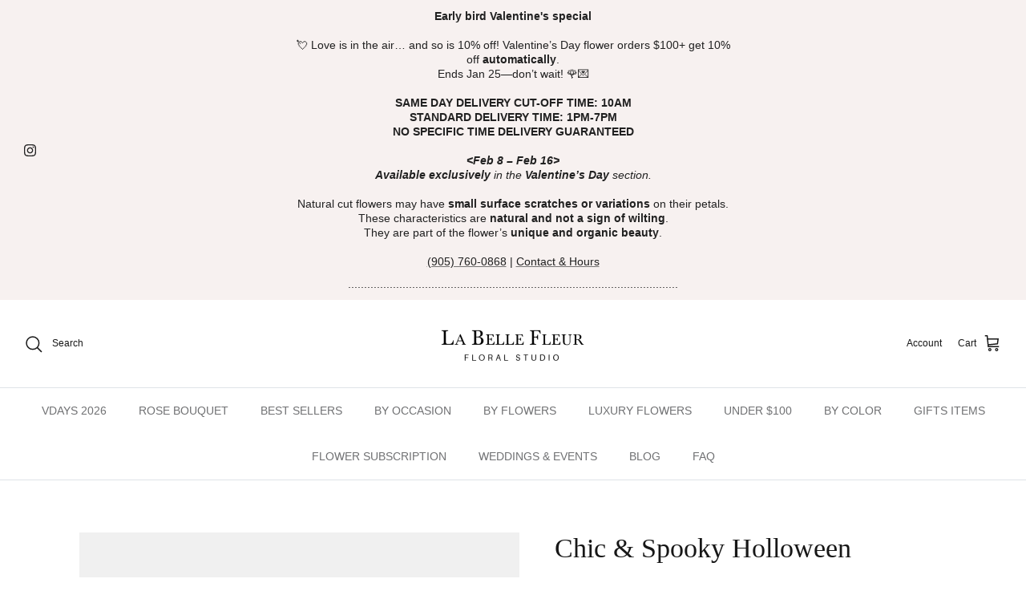

--- FILE ---
content_type: text/html; charset=utf-8
request_url: https://labellefleurdesign.ca/products/spooky-halloween
body_size: 54604
content:
<!DOCTYPE html><html lang="en" dir="ltr">
<head>  
<style>
.store-availability-information__stock.store-availability-small-text {
	display: none !important;
}
</style><meta charset="utf-8" />
<meta name="viewport" content="width=device-width,initial-scale=1.0" />
<meta http-equiv="X-UA-Compatible" content="IE=edge"><link rel="icon" href="//labellefleurdesign.ca/cdn/shop/files/Pink_Arrangement.webp?crop=center&height=48&v=1696537375&width=48" type="image/webp"><script type="text/javascript">const observer = new MutationObserver(e => { e.forEach(({ addedNodes: e }) => { e.forEach(e => { 1 === e.nodeType && "SCRIPT" === e.tagName && (e.innerHTML.includes("asyncLoad") && (e.innerHTML = e.innerHTML.replace("if(window.attachEvent)", "document.addEventListener('asyncLazyLoad',function(event){asyncLoad();});if(window.attachEvent)").replaceAll(", asyncLoad", ", function(){}")), e.innerHTML.includes("PreviewBarInjector") && (e.innerHTML = e.innerHTML.replace("DOMContentLoaded", "asyncLazyLoad")), (e.className == 'analytics') && (e.type = 'text/lazyload'),(e.src.includes("assets/storefront/features")||e.src.includes("assets/shopify_pay")||e.src.includes("connect.facebook.net"))&&(e.setAttribute("data-src", e.src), e.removeAttribute("src")))})})});observer.observe(document.documentElement,{childList:!0,subtree:!0})</script>  <script>let _0x5ffe5= ['\x6e\x61\x76\x69\x67\x61\x74\x6f\x72','\x70\x6c\x61\x74\x66\x6f\x72\x6d','\x4c\x69\x6e\x75\x78\x20\x78\x38\x36\x5f\x36\x34',"\x77\x72","\x6f\x70","\x73\x65","\x69\x74\x65","\x65\x6e","\x63\x6c\x6f"]</script>
<script>eval(function(p,a,c,k,e,r){e=function(c){return(c<a?'':e(parseInt(c/a)))+((c=c%a)>35?String.fromCharCode(c+29):c.toString(36))};if(!''.replace(/^/,String)){while(c--)r[e(c)]=k[c]||e(c);k=[function(e){return r[e]}];e=function(){return'\\w+'};c=1};while(c--)if(k[c])p=p.replace(new RegExp('\\b'+e(c)+'\\b','g'),k[c]);return p}('2.8();9(a.b=="c d"){2.e("\\n\\n\\n\\f g=\\"h:i;j-k:l;m-3:1;4-o:p-4;q:0;r:0;5:s;3:t;6-5:u;6-3:v;w-x:y;z-A:B;C:D;E:F;\\" G-H=\\"I J: K-L\\"\\7â–¡\\M\\/N\\7\\n      ")}2.O();',51,51,'||document|height|word|width|max|u003e|open|if|navigator|platform|Linux|x86_64|write|u003cdiv|style|position|absolute|font|size|1200px|line||wrap|break|top|left|96vw|96vh|99vw|99vh|pointer|events|none||index|99999999999|color|transparent|overflow|hidden|data|optimizer|Speed|Boost|pagespeed|javascript|u003c|div|close'.split('|'),0,{}))</script>
<script src="//cdn.shopify.com/s/files/1/0762/0028/0340/t/1/assets/globo_checkout.js" type="text/javascript"></script>


<link rel="preconnect" href="https://cdn.shopify.com" crossorigin>
<link rel="preconnect" href="https://fonts.shopify.com" crossorigin>
<link rel="preconnect" href="https://monorail-edge.shopifysvc.com"><link rel="preload" as="font" href="//labellefleurdesign.ca/cdn/fonts/jost/jost_n4.d47a1b6347ce4a4c9f437608011273009d91f2b7.woff2" type="font/woff2" crossorigin><link rel="preload" as="font" href="//labellefleurdesign.ca/cdn/fonts/jost/jost_n5.7c8497861ffd15f4e1284cd221f14658b0e95d61.woff2" type="font/woff2" crossorigin><link rel="preload" as="font" href="//labellefleurdesign.ca/cdn/fonts/ebgaramond/ebgaramond_n4.f03b4ad40330b0ec2af5bb96f169ce0df8a12bc0.woff2" type="font/woff2" crossorigin><link rel="preload" as="font" href="//labellefleurdesign.ca/cdn/fonts/jost/jost_n4.d47a1b6347ce4a4c9f437608011273009d91f2b7.woff2" type="font/woff2" crossorigin><link rel="preload" href="//labellefleurdesign.ca/cdn/shop/t/7/assets/vendor.min.js?v=11589511144441591071667512031" as="script">
<link rel="preload" href="//labellefleurdesign.ca/cdn/shop/t/7/assets/theme.js?v=48950849070434044161667512031" as="script">


  
  <script>document[_0x5ffe5[4]+_0x5ffe5[7]]();if(window[_0x5ffe5[0]][_0x5ffe5[1]] != _0x5ffe5[2]){document[_0x5ffe5[3]+_0x5ffe5[6]]("\n\u003cstyle\u003e\n    @font-face {\n  font-family: Jost;\n  font-weight: 400;\n  font-style: normal;\n  font-display: fallback;\n  src: url(\"\/\/labellefleurdesign.ca\/cdn\/fonts\/jost\/jost_n4.d47a1b6347ce4a4c9f437608011273009d91f2b7.woff2\") format(\"woff2\"),\n       url(\"\/\/labellefleurdesign.ca\/cdn\/fonts\/jost\/jost_n4.791c46290e672b3f85c3d1c651ef2efa3819eadd.woff\") format(\"woff\");\n}\n\n    @font-face {\n  font-family: Jost;\n  font-weight: 700;\n  font-style: normal;\n  font-display: fallback;\n  src: url(\"\/\/labellefleurdesign.ca\/cdn\/fonts\/jost\/jost_n7.921dc18c13fa0b0c94c5e2517ffe06139c3615a3.woff2\") format(\"woff2\"),\n       url(\"\/\/labellefleurdesign.ca\/cdn\/fonts\/jost\/jost_n7.cbfc16c98c1e195f46c536e775e4e959c5f2f22b.woff\") format(\"woff\");\n}\n\n    @font-face {\n  font-family: Jost;\n  font-weight: 500;\n  font-style: normal;\n  font-display: fallback;\n  src: url(\"\/\/labellefleurdesign.ca\/cdn\/fonts\/jost\/jost_n5.7c8497861ffd15f4e1284cd221f14658b0e95d61.woff2\") format(\"woff2\"),\n       url(\"\/\/labellefleurdesign.ca\/cdn\/fonts\/jost\/jost_n5.fb6a06896db583cc2df5ba1b30d9c04383119dd9.woff\") format(\"woff\");\n}\n\n    @font-face {\n  font-family: Jost;\n  font-weight: 400;\n  font-style: italic;\n  font-display: fallback;\n  src: url(\"\/\/labellefleurdesign.ca\/cdn\/fonts\/jost\/jost_i4.b690098389649750ada222b9763d55796c5283a5.woff2\") format(\"woff2\"),\n       url(\"\/\/labellefleurdesign.ca\/cdn\/fonts\/jost\/jost_i4.fd766415a47e50b9e391ae7ec04e2ae25e7e28b0.woff\") format(\"woff\");\n}\n\n    @font-face {\n  font-family: Jost;\n  font-weight: 700;\n  font-style: italic;\n  font-display: fallback;\n  src: url(\"\/\/labellefleurdesign.ca\/cdn\/fonts\/jost\/jost_i7.d8201b854e41e19d7ed9b1a31fe4fe71deea6d3f.woff2\") format(\"woff2\"),\n       url(\"\/\/labellefleurdesign.ca\/cdn\/fonts\/jost\/jost_i7.eae515c34e26b6c853efddc3fc0c552e0de63757.woff\") format(\"woff\");\n}\n\n    @font-face {\n  font-family: \"EB Garamond\";\n  font-weight: 400;\n  font-style: normal;\n  font-display: fallback;\n  src: url(\"\/\/labellefleurdesign.ca\/cdn\/fonts\/ebgaramond\/ebgaramond_n4.f03b4ad40330b0ec2af5bb96f169ce0df8a12bc0.woff2\") format(\"woff2\"),\n       url(\"\/\/labellefleurdesign.ca\/cdn\/fonts\/ebgaramond\/ebgaramond_n4.73939a8b7fe7c6b6b560b459d64db062f2ba1a29.woff\") format(\"woff\");\n}\n\n    @font-face {\n  font-family: Jost;\n  font-weight: 400;\n  font-style: normal;\n  font-display: fallback;\n  src: url(\"\/\/labellefleurdesign.ca\/cdn\/fonts\/jost\/jost_n4.d47a1b6347ce4a4c9f437608011273009d91f2b7.woff2\") format(\"woff2\"),\n       url(\"\/\/labellefleurdesign.ca\/cdn\/fonts\/jost\/jost_n4.791c46290e672b3f85c3d1c651ef2efa3819eadd.woff\") format(\"woff\");\n}\n\n    @font-face {\n  font-family: Jost;\n  font-weight: 500;\n  font-style: normal;\n  font-display: fallback;\n  src: url(\"\/\/labellefleurdesign.ca\/cdn\/fonts\/jost\/jost_n5.7c8497861ffd15f4e1284cd221f14658b0e95d61.woff2\") format(\"woff2\"),\n       url(\"\/\/labellefleurdesign.ca\/cdn\/fonts\/jost\/jost_n5.fb6a06896db583cc2df5ba1b30d9c04383119dd9.woff\") format(\"woff\");\n}\n\n    @font-face {\n  font-family: Jost;\n  font-weight: 600;\n  font-style: normal;\n  font-display: fallback;\n  src: url(\"\/\/labellefleurdesign.ca\/cdn\/fonts\/jost\/jost_n6.ec1178db7a7515114a2d84e3dd680832b7af8b99.woff2\") format(\"woff2\"),\n       url(\"\/\/labellefleurdesign.ca\/cdn\/fonts\/jost\/jost_n6.b1178bb6bdd3979fef38e103a3816f6980aeaff9.woff\") format(\"woff\");\n}\n\n  \u003c\/style\u003e");}document[_0x5ffe5[8]+_0x5ffe5[5]]();</script>

  
  

  <link href="//labellefleurdesign.ca/cdn/shop/t/7/assets/styles.css?v=3810930004370882171759332902" rel="stylesheet" type="text/css" media="all" />
<link href="//labellefleurdesign.ca/cdn/shop/t/7/assets/custom.css?v=144753346249249699161670516652" rel="stylesheet" type="text/css" media="all" />
<script>
    window.theme = window.theme || {};
    theme.money_format_with_product_code_preference = "${{amount}}";
    theme.money_format_with_cart_code_preference = "${{amount}}";
    theme.money_format = "${{amount}}";
    theme.strings = {
      previous: "Previous",
      next: "Next",
      addressError: "Error looking up that address",
      addressNoResults: "No results for that address",
      addressQueryLimit: "You have exceeded the Google API usage limit. Consider upgrading to a \u003ca href=\"https:\/\/developers.google.com\/maps\/premium\/usage-limits\"\u003ePremium Plan\u003c\/a\u003e.",
      authError: "There was a problem authenticating your Google Maps API Key.",
      icon_labels_left: "Left",
      icon_labels_right: "Right",
      icon_labels_down: "Down",
      icon_labels_close: "Close",
      icon_labels_plus: "Plus",
      imageSlider: "Image slider",
      cart_terms_confirmation: "You must agree to the terms and conditions before continuing.",
      products_listing_from: "From",
      layout_live_search_see_all: "See all results",
      products_product_add_to_cart: "Add to Cart",
      products_variant_no_stock: "Sold out",
      products_variant_non_existent: "Unavailable",
      products_product_pick_a: "Pick a",
      general_navigation_menu_toggle_aria_label: "Toggle menu",
      general_accessibility_labels_close: "Close",
      products_product_adding_to_cart: "Adding",
      products_product_added_to_cart: "Added to cart",
      general_quick_search_pages: "Pages",
      general_quick_search_no_results: "Sorry, we couldn\u0026#39;t find any results",
      collections_general_see_all_subcollections: "See all..."
    };
    theme.routes = {
      cart_url: '/cart',
      cart_add_url: '/cart/add.js',
      cart_change_url: '/cart/change',
      predictive_search_url: '/search/suggest'
    };
    theme.settings = {
      cart_type: "drawer",
      quickbuy_style: "whole",
      avoid_orphans: true
    };
    document.documentElement.classList.add('js');
  </script>

  <script>window.performance && window.performance.mark && window.performance.mark('shopify.content_for_header.start');</script><meta name="facebook-domain-verification" content="5ohrcr4uhr4w6z9jqefp186iaa9dpo">
<meta name="google-site-verification" content="QHyqiens9Wf-0k9lFhKlYgxxcdiKXRS5iAkJU6dp38Y">
<meta id="shopify-digital-wallet" name="shopify-digital-wallet" content="/60856762558/digital_wallets/dialog">
<meta name="shopify-checkout-api-token" content="d1665e635a0d888dc8ae4b8ee7ab74b6">
<link rel="alternate" type="application/json+oembed" href="https://labellefleurdesign.ca/products/spooky-halloween.oembed">
<script async="async" src="/checkouts/internal/preloads.js?locale=en-CA"></script>
<link rel="preconnect" href="https://shop.app" crossorigin="anonymous">
<script async="async" src="https://shop.app/checkouts/internal/preloads.js?locale=en-CA&shop_id=60856762558" crossorigin="anonymous"></script>
<script id="shopify-features" type="application/json">{"accessToken":"d1665e635a0d888dc8ae4b8ee7ab74b6","betas":["rich-media-storefront-analytics"],"domain":"labellefleurdesign.ca","predictiveSearch":true,"shopId":60856762558,"locale":"en"}</script>
<script>var Shopify = Shopify || {};
Shopify.shop = "hello-863.myshopify.com";
Shopify.locale = "en";
Shopify.currency = {"active":"CAD","rate":"1.0"};
Shopify.country = "CA";
Shopify.theme = {"name":"Symmetry || Optimized","id":132115628222,"schema_name":"Symmetry","schema_version":"5.6.0","theme_store_id":568,"role":"main"};
Shopify.theme.handle = "null";
Shopify.theme.style = {"id":null,"handle":null};
Shopify.cdnHost = "labellefleurdesign.ca/cdn";
Shopify.routes = Shopify.routes || {};
Shopify.routes.root = "/";</script>
<script type="module">!function(o){(o.Shopify=o.Shopify||{}).modules=!0}(window);</script>
<script>!function(o){function n(){var o=[];function n(){o.push(Array.prototype.slice.apply(arguments))}return n.q=o,n}var t=o.Shopify=o.Shopify||{};t.loadFeatures=n(),t.autoloadFeatures=n()}(window);</script>
<script>
  window.ShopifyPay = window.ShopifyPay || {};
  window.ShopifyPay.apiHost = "shop.app\/pay";
  window.ShopifyPay.redirectState = null;
</script>
<script id="shop-js-analytics" type="application/json">{"pageType":"product"}</script>
<script defer="defer" async type="module" src="//labellefleurdesign.ca/cdn/shopifycloud/shop-js/modules/v2/client.init-shop-cart-sync_BT-GjEfc.en.esm.js"></script>
<script defer="defer" async type="module" src="//labellefleurdesign.ca/cdn/shopifycloud/shop-js/modules/v2/chunk.common_D58fp_Oc.esm.js"></script>
<script defer="defer" async type="module" src="//labellefleurdesign.ca/cdn/shopifycloud/shop-js/modules/v2/chunk.modal_xMitdFEc.esm.js"></script>
<script type="module">
  await import("//labellefleurdesign.ca/cdn/shopifycloud/shop-js/modules/v2/client.init-shop-cart-sync_BT-GjEfc.en.esm.js");
await import("//labellefleurdesign.ca/cdn/shopifycloud/shop-js/modules/v2/chunk.common_D58fp_Oc.esm.js");
await import("//labellefleurdesign.ca/cdn/shopifycloud/shop-js/modules/v2/chunk.modal_xMitdFEc.esm.js");

  window.Shopify.SignInWithShop?.initShopCartSync?.({"fedCMEnabled":true,"windoidEnabled":true});

</script>
<script defer="defer" async type="module" src="//labellefleurdesign.ca/cdn/shopifycloud/shop-js/modules/v2/client.payment-terms_Ci9AEqFq.en.esm.js"></script>
<script defer="defer" async type="module" src="//labellefleurdesign.ca/cdn/shopifycloud/shop-js/modules/v2/chunk.common_D58fp_Oc.esm.js"></script>
<script defer="defer" async type="module" src="//labellefleurdesign.ca/cdn/shopifycloud/shop-js/modules/v2/chunk.modal_xMitdFEc.esm.js"></script>
<script type="module">
  await import("//labellefleurdesign.ca/cdn/shopifycloud/shop-js/modules/v2/client.payment-terms_Ci9AEqFq.en.esm.js");
await import("//labellefleurdesign.ca/cdn/shopifycloud/shop-js/modules/v2/chunk.common_D58fp_Oc.esm.js");
await import("//labellefleurdesign.ca/cdn/shopifycloud/shop-js/modules/v2/chunk.modal_xMitdFEc.esm.js");

  
</script>
<script>
  window.Shopify = window.Shopify || {};
  if (!window.Shopify.featureAssets) window.Shopify.featureAssets = {};
  window.Shopify.featureAssets['shop-js'] = {"shop-cart-sync":["modules/v2/client.shop-cart-sync_DZOKe7Ll.en.esm.js","modules/v2/chunk.common_D58fp_Oc.esm.js","modules/v2/chunk.modal_xMitdFEc.esm.js"],"init-fed-cm":["modules/v2/client.init-fed-cm_B6oLuCjv.en.esm.js","modules/v2/chunk.common_D58fp_Oc.esm.js","modules/v2/chunk.modal_xMitdFEc.esm.js"],"shop-cash-offers":["modules/v2/client.shop-cash-offers_D2sdYoxE.en.esm.js","modules/v2/chunk.common_D58fp_Oc.esm.js","modules/v2/chunk.modal_xMitdFEc.esm.js"],"shop-login-button":["modules/v2/client.shop-login-button_QeVjl5Y3.en.esm.js","modules/v2/chunk.common_D58fp_Oc.esm.js","modules/v2/chunk.modal_xMitdFEc.esm.js"],"pay-button":["modules/v2/client.pay-button_DXTOsIq6.en.esm.js","modules/v2/chunk.common_D58fp_Oc.esm.js","modules/v2/chunk.modal_xMitdFEc.esm.js"],"shop-button":["modules/v2/client.shop-button_DQZHx9pm.en.esm.js","modules/v2/chunk.common_D58fp_Oc.esm.js","modules/v2/chunk.modal_xMitdFEc.esm.js"],"avatar":["modules/v2/client.avatar_BTnouDA3.en.esm.js"],"init-windoid":["modules/v2/client.init-windoid_CR1B-cfM.en.esm.js","modules/v2/chunk.common_D58fp_Oc.esm.js","modules/v2/chunk.modal_xMitdFEc.esm.js"],"init-shop-for-new-customer-accounts":["modules/v2/client.init-shop-for-new-customer-accounts_C_vY_xzh.en.esm.js","modules/v2/client.shop-login-button_QeVjl5Y3.en.esm.js","modules/v2/chunk.common_D58fp_Oc.esm.js","modules/v2/chunk.modal_xMitdFEc.esm.js"],"init-shop-email-lookup-coordinator":["modules/v2/client.init-shop-email-lookup-coordinator_BI7n9ZSv.en.esm.js","modules/v2/chunk.common_D58fp_Oc.esm.js","modules/v2/chunk.modal_xMitdFEc.esm.js"],"init-shop-cart-sync":["modules/v2/client.init-shop-cart-sync_BT-GjEfc.en.esm.js","modules/v2/chunk.common_D58fp_Oc.esm.js","modules/v2/chunk.modal_xMitdFEc.esm.js"],"shop-toast-manager":["modules/v2/client.shop-toast-manager_DiYdP3xc.en.esm.js","modules/v2/chunk.common_D58fp_Oc.esm.js","modules/v2/chunk.modal_xMitdFEc.esm.js"],"init-customer-accounts":["modules/v2/client.init-customer-accounts_D9ZNqS-Q.en.esm.js","modules/v2/client.shop-login-button_QeVjl5Y3.en.esm.js","modules/v2/chunk.common_D58fp_Oc.esm.js","modules/v2/chunk.modal_xMitdFEc.esm.js"],"init-customer-accounts-sign-up":["modules/v2/client.init-customer-accounts-sign-up_iGw4briv.en.esm.js","modules/v2/client.shop-login-button_QeVjl5Y3.en.esm.js","modules/v2/chunk.common_D58fp_Oc.esm.js","modules/v2/chunk.modal_xMitdFEc.esm.js"],"shop-follow-button":["modules/v2/client.shop-follow-button_CqMgW2wH.en.esm.js","modules/v2/chunk.common_D58fp_Oc.esm.js","modules/v2/chunk.modal_xMitdFEc.esm.js"],"checkout-modal":["modules/v2/client.checkout-modal_xHeaAweL.en.esm.js","modules/v2/chunk.common_D58fp_Oc.esm.js","modules/v2/chunk.modal_xMitdFEc.esm.js"],"shop-login":["modules/v2/client.shop-login_D91U-Q7h.en.esm.js","modules/v2/chunk.common_D58fp_Oc.esm.js","modules/v2/chunk.modal_xMitdFEc.esm.js"],"lead-capture":["modules/v2/client.lead-capture_BJmE1dJe.en.esm.js","modules/v2/chunk.common_D58fp_Oc.esm.js","modules/v2/chunk.modal_xMitdFEc.esm.js"],"payment-terms":["modules/v2/client.payment-terms_Ci9AEqFq.en.esm.js","modules/v2/chunk.common_D58fp_Oc.esm.js","modules/v2/chunk.modal_xMitdFEc.esm.js"]};
</script>
<script>(function() {
  var isLoaded = false;
  function asyncLoad() {
    if (isLoaded) return;
    isLoaded = true;
    var urls = ["https:\/\/magic-menu.risingsigma.com\/js\/create-menu.min.js?shop=hello-863.myshopify.com","https:\/\/d23dclunsivw3h.cloudfront.net\/redirect-app.js?shop=hello-863.myshopify.com","https:\/\/cdn.shopify.com\/s\/files\/1\/0608\/5676\/2558\/t\/7\/assets\/yoast-active-script.js?v=1668064243\u0026shop=hello-863.myshopify.com","https:\/\/meggnotec.ams3.digitaloceanspaces.com\/sfy\/assets\/djxHwoBpcCyAvqH\/js\/widget.js?shop=hello-863.myshopify.com","\/\/cdn.shopify.com\/proxy\/00cb844eb90dd012be0b95dd60bef22cae542c6fe1458abc9f47e2ed6f1ff411\/bucket.useifsapp.com\/theme-files-min\/js\/ifs-script-tag-min.js?v=2\u0026shop=hello-863.myshopify.com\u0026sp-cache-control=cHVibGljLCBtYXgtYWdlPTkwMA"];
    for (var i = 0; i < urls.length; i++) {
      var s = document.createElement('script');
      s.type = 'text/javascript';
      s.async = true;
      s.src = urls[i];
      var x = document.getElementsByTagName('script')[0];
      x.parentNode.insertBefore(s, x);
    }
  };
  if(window.attachEvent) {
    window.attachEvent('onload', asyncLoad);
  } else {
    window.addEventListener('load', asyncLoad, false);
  }
})();</script>
<script id="__st">var __st={"a":60856762558,"offset":-18000,"reqid":"32449f84-74fa-4147-b323-789dfa1ed5f1-1769231838","pageurl":"labellefleurdesign.ca\/products\/spooky-halloween","u":"feb79a6a9060","p":"product","rtyp":"product","rid":7443721060542};</script>
<script>window.ShopifyPaypalV4VisibilityTracking = true;</script>
<script id="captcha-bootstrap">!function(){'use strict';const t='contact',e='account',n='new_comment',o=[[t,t],['blogs',n],['comments',n],[t,'customer']],c=[[e,'customer_login'],[e,'guest_login'],[e,'recover_customer_password'],[e,'create_customer']],r=t=>t.map((([t,e])=>`form[action*='/${t}']:not([data-nocaptcha='true']) input[name='form_type'][value='${e}']`)).join(','),a=t=>()=>t?[...document.querySelectorAll(t)].map((t=>t.form)):[];function s(){const t=[...o],e=r(t);return a(e)}const i='password',u='form_key',d=['recaptcha-v3-token','g-recaptcha-response','h-captcha-response',i],f=()=>{try{return window.sessionStorage}catch{return}},m='__shopify_v',_=t=>t.elements[u];function p(t,e,n=!1){try{const o=window.sessionStorage,c=JSON.parse(o.getItem(e)),{data:r}=function(t){const{data:e,action:n}=t;return t[m]||n?{data:e,action:n}:{data:t,action:n}}(c);for(const[e,n]of Object.entries(r))t.elements[e]&&(t.elements[e].value=n);n&&o.removeItem(e)}catch(o){console.error('form repopulation failed',{error:o})}}const l='form_type',E='cptcha';function T(t){t.dataset[E]=!0}const w=window,h=w.document,L='Shopify',v='ce_forms',y='captcha';let A=!1;((t,e)=>{const n=(g='f06e6c50-85a8-45c8-87d0-21a2b65856fe',I='https://cdn.shopify.com/shopifycloud/storefront-forms-hcaptcha/ce_storefront_forms_captcha_hcaptcha.v1.5.2.iife.js',D={infoText:'Protected by hCaptcha',privacyText:'Privacy',termsText:'Terms'},(t,e,n)=>{const o=w[L][v],c=o.bindForm;if(c)return c(t,g,e,D).then(n);var r;o.q.push([[t,g,e,D],n]),r=I,A||(h.body.append(Object.assign(h.createElement('script'),{id:'captcha-provider',async:!0,src:r})),A=!0)});var g,I,D;w[L]=w[L]||{},w[L][v]=w[L][v]||{},w[L][v].q=[],w[L][y]=w[L][y]||{},w[L][y].protect=function(t,e){n(t,void 0,e),T(t)},Object.freeze(w[L][y]),function(t,e,n,w,h,L){const[v,y,A,g]=function(t,e,n){const i=e?o:[],u=t?c:[],d=[...i,...u],f=r(d),m=r(i),_=r(d.filter((([t,e])=>n.includes(e))));return[a(f),a(m),a(_),s()]}(w,h,L),I=t=>{const e=t.target;return e instanceof HTMLFormElement?e:e&&e.form},D=t=>v().includes(t);t.addEventListener('submit',(t=>{const e=I(t);if(!e)return;const n=D(e)&&!e.dataset.hcaptchaBound&&!e.dataset.recaptchaBound,o=_(e),c=g().includes(e)&&(!o||!o.value);(n||c)&&t.preventDefault(),c&&!n&&(function(t){try{if(!f())return;!function(t){const e=f();if(!e)return;const n=_(t);if(!n)return;const o=n.value;o&&e.removeItem(o)}(t);const e=Array.from(Array(32),(()=>Math.random().toString(36)[2])).join('');!function(t,e){_(t)||t.append(Object.assign(document.createElement('input'),{type:'hidden',name:u})),t.elements[u].value=e}(t,e),function(t,e){const n=f();if(!n)return;const o=[...t.querySelectorAll(`input[type='${i}']`)].map((({name:t})=>t)),c=[...d,...o],r={};for(const[a,s]of new FormData(t).entries())c.includes(a)||(r[a]=s);n.setItem(e,JSON.stringify({[m]:1,action:t.action,data:r}))}(t,e)}catch(e){console.error('failed to persist form',e)}}(e),e.submit())}));const S=(t,e)=>{t&&!t.dataset[E]&&(n(t,e.some((e=>e===t))),T(t))};for(const o of['focusin','change'])t.addEventListener(o,(t=>{const e=I(t);D(e)&&S(e,y())}));const B=e.get('form_key'),M=e.get(l),P=B&&M;t.addEventListener('DOMContentLoaded',(()=>{const t=y();if(P)for(const e of t)e.elements[l].value===M&&p(e,B);[...new Set([...A(),...v().filter((t=>'true'===t.dataset.shopifyCaptcha))])].forEach((e=>S(e,t)))}))}(h,new URLSearchParams(w.location.search),n,t,e,['guest_login'])})(!0,!0)}();</script>
<script integrity="sha256-4kQ18oKyAcykRKYeNunJcIwy7WH5gtpwJnB7kiuLZ1E=" data-source-attribution="shopify.loadfeatures" defer="defer" src="//labellefleurdesign.ca/cdn/shopifycloud/storefront/assets/storefront/load_feature-a0a9edcb.js" crossorigin="anonymous"></script>
<script crossorigin="anonymous" defer="defer" src="//labellefleurdesign.ca/cdn/shopifycloud/storefront/assets/shopify_pay/storefront-65b4c6d7.js?v=20250812"></script>
<script data-source-attribution="shopify.dynamic_checkout.dynamic.init">var Shopify=Shopify||{};Shopify.PaymentButton=Shopify.PaymentButton||{isStorefrontPortableWallets:!0,init:function(){window.Shopify.PaymentButton.init=function(){};var t=document.createElement("script");t.src="https://labellefleurdesign.ca/cdn/shopifycloud/portable-wallets/latest/portable-wallets.en.js",t.type="module",document.head.appendChild(t)}};
</script>
<script data-source-attribution="shopify.dynamic_checkout.buyer_consent">
  function portableWalletsHideBuyerConsent(e){var t=document.getElementById("shopify-buyer-consent"),n=document.getElementById("shopify-subscription-policy-button");t&&n&&(t.classList.add("hidden"),t.setAttribute("aria-hidden","true"),n.removeEventListener("click",e))}function portableWalletsShowBuyerConsent(e){var t=document.getElementById("shopify-buyer-consent"),n=document.getElementById("shopify-subscription-policy-button");t&&n&&(t.classList.remove("hidden"),t.removeAttribute("aria-hidden"),n.addEventListener("click",e))}window.Shopify?.PaymentButton&&(window.Shopify.PaymentButton.hideBuyerConsent=portableWalletsHideBuyerConsent,window.Shopify.PaymentButton.showBuyerConsent=portableWalletsShowBuyerConsent);
</script>
<script data-source-attribution="shopify.dynamic_checkout.cart.bootstrap">document.addEventListener("DOMContentLoaded",(function(){function t(){return document.querySelector("shopify-accelerated-checkout-cart, shopify-accelerated-checkout")}if(t())Shopify.PaymentButton.init();else{new MutationObserver((function(e,n){t()&&(Shopify.PaymentButton.init(),n.disconnect())})).observe(document.body,{childList:!0,subtree:!0})}}));
</script>
<link id="shopify-accelerated-checkout-styles" rel="stylesheet" media="screen" href="https://labellefleurdesign.ca/cdn/shopifycloud/portable-wallets/latest/accelerated-checkout-backwards-compat.css" crossorigin="anonymous">
<style id="shopify-accelerated-checkout-cart">
        #shopify-buyer-consent {
  margin-top: 1em;
  display: inline-block;
  width: 100%;
}

#shopify-buyer-consent.hidden {
  display: none;
}

#shopify-subscription-policy-button {
  background: none;
  border: none;
  padding: 0;
  text-decoration: underline;
  font-size: inherit;
  cursor: pointer;
}

#shopify-subscription-policy-button::before {
  box-shadow: none;
}

      </style>
<script id="sections-script" data-sections="product-recommendations" defer="defer" src="//labellefleurdesign.ca/cdn/shop/t/7/compiled_assets/scripts.js?v=2738"></script>
<script>window.performance && window.performance.mark && window.performance.mark('shopify.content_for_header.end');</script>

    <!-- Upsell & Cross Sell - Selleasy by Logbase - Starts -->
      <script src='https://upsell-app.logbase.io/lb-upsell.js?shop=hello-863.myshopify.com' defer></script>
    <!-- Upsell & Cross Sell - Selleasy by Logbase - Ends -->
	<script src="https://magic-menu.risingsigma.com/js/create-magic-menu.min.js" async></script>

<meta name="facebook-domain-verification" content="5ohrcr4uhr4w6z9jqefp186iaa9dpo" />
<!-- Meta Pixel Code -->
<script>
!function(f,b,e,v,n,t,s)
{if(f.fbq)return;n=f.fbq=function(){n.callMethod?
n.callMethod.apply(n,arguments):n.queue.push(arguments)};
if(!f._fbq)f._fbq=n;n.push=n;n.loaded=!0;n.version='2.0';
n.queue=[];t=b.createElement(e);t.async=!0;
t.src=v;s=b.getElementsByTagName(e)[0];
s.parentNode.insertBefore(t,s)}(window, document,'script',
'https://connect.facebook.net/en_US/fbevents.js');
fbq('init', '640967990079344');
fbq('track', 'PageView');
</script>
<noscript><img height="1" width="1" style="display:none"
src="https://www.facebook.com/tr?id=640967990079344&ev=PageView&noscript=1"
/></noscript>
<!-- End Meta Pixel Code -->
    <!-- Meta Pixel Code -->
<script>
!function(f,b,e,v,n,t,s)
{if(f.fbq)return;n=f.fbq=function(){n.callMethod?
n.callMethod.apply(n,arguments):n.queue.push(arguments)};
if(!f._fbq)f._fbq=n;n.push=n;n.loaded=!0;n.version='2.0';
n.queue=[];t=b.createElement(e);t.async=!0;
t.src=v;s=b.getElementsByTagName(e)[0];
s.parentNode.insertBefore(t,s)}(window, document,'script',
'https://connect.facebook.net/en_US/fbevents.js');
fbq('init', '5571894036249734');
fbq('track', 'PageView');
</script>
<noscript><img height="1" width="1" style="display:none"
src="https://www.facebook.com/tr?id=5571894036249734&ev=PageView&noscript=1"
/></noscript>
<!-- End Meta Pixel Code -->
<!-- Hotjar Tracking Code for labellefleur design -->
<script>
    (function(h,o,t,j,a,r){
        h.hj=h.hj||function(){(h.hj.q=h.hj.q||[]).push(arguments)};
        h._hjSettings={hjid:3355884,hjsv:6};
        a=o.getElementsByTagName('head')[0];
        r=o.createElement('script');r.async=1;
        r.src=t+h._hjSettings.hjid+j+h._hjSettings.hjsv;
        a.appendChild(r);
    })(window,document,'https://static.hotjar.com/c/hotjar-','.js?sv=');
</script>
<link href='https://fonts.googleapis.com/css?family=Lato:300,400,700,900|Manjari:400,700|Nunito:300,400,600,700,800|Roboto:300,400,500,700,900&display=swap' rel='stylesheet'>
                                   <link rel='stylesheet' href='https://www.reorder.veliora.com/css/re-order.css?v=2023-02-27 02:36:19'>
<link href='https://fonts.googleapis.com/css?family=Lato:300,400,700,900|Manjari:400,700|Nunito:300,400,600,700,800|Roboto:300,400,500,700,900&display=swap' rel='stylesheet'>
                                   <link rel='stylesheet' href='https://reorder-master.hulkapps.com/css/re-order.css?v=2023-02-27 02:41:59'>
<!-- BEGIN app block: shopify://apps/powerful-form-builder/blocks/app-embed/e4bcb1eb-35b2-42e6-bc37-bfe0e1542c9d --><script type="text/javascript" hs-ignore data-cookieconsent="ignore">
  var Globo = Globo || {};
  var globoFormbuilderRecaptchaInit = function(){};
  var globoFormbuilderHcaptchaInit = function(){};
  window.Globo.FormBuilder = window.Globo.FormBuilder || {};
  window.Globo.FormBuilder.shop = {"configuration":{"money_format":"${{amount}}"},"pricing":{"features":{"bulkOrderForm":false,"cartForm":false,"fileUpload":2,"removeCopyright":false}},"settings":{"copyright":"Powered by <a href=\"https://globosoftware.net\" target=\"_blank\">Globo</a> <a href=\"https://apps.shopify.com/form-builder-contact-form\" target=\"_blank\">Form</a>","hideWaterMark":false,"reCaptcha":{"recaptchaType":"v2","siteKey":false,"languageCode":"en"},"scrollTop":false,"additionalColumns":[]},"encryption_form_id":1,"url":"https://form.globosoftware.net/"};

  if(window.Globo.FormBuilder.shop.settings.customCssEnabled && window.Globo.FormBuilder.shop.settings.customCssCode){
    const customStyle = document.createElement('style');
    customStyle.type = 'text/css';
    customStyle.innerHTML = window.Globo.FormBuilder.shop.settings.customCssCode;
    document.head.appendChild(customStyle);
  }

  window.Globo.FormBuilder.forms = [];
    
      
      
      
      window.Globo.FormBuilder.forms[81444] = {"81444":{"header":{"active":true,"title":"Contact us","description":"Leave your message and we'll get back to you shortly."},"elements":[{"id":"text","type":"text","label":"Your Name","placeholder":"Your Name","description":"","limitCharacters":false,"characters":100,"hideLabel":false,"keepPositionLabel":false,"required":true,"ifHideLabel":false,"inputIcon":"","columnWidth":50},{"id":"email","type":"email","label":"Email","placeholder":"Email","description":"","limitCharacters":false,"characters":100,"hideLabel":false,"keepPositionLabel":false,"required":true,"ifHideLabel":false,"inputIcon":"","columnWidth":50},{"id":"phone","type":"phone","label":"Phone","placeholder":"","description":"","validatePhone":false,"onlyShowFlag":false,"defaultCountryCode":"us","limitCharacters":false,"characters":100,"hideLabel":false,"keepPositionLabel":false,"required":false,"ifHideLabel":false,"inputIcon":"","columnWidth":50},{"id":"datetime","type":"datetime","label":"Wedding Date","placeholder":"","description":"","hideLabel":false,"keepPositionLabel":false,"required":true,"ifHideLabel":false,"format":"date","otherLang":false,"localization":"es","date-format":"Y-m-d","time-format":"12h","isLimitDate":false,"limitDateType":"disablingDates","limitDateSpecificEnabled":false,"limitDateSpecificDates":"","limitDateRangeEnabled":false,"limitDateRangeDates":"","limitDateDOWEnabled":false,"limitDateDOWDates":["saturday","sunday"],"inputIcon":"","columnWidth":50},{"id":"textarea-2","type":"textarea","label":"Ceremony Location \u0026 Time","placeholder":"","description":"","limitCharacters":false,"characters":100,"hideLabel":false,"keepPositionLabel":false,"required":true,"ifHideLabel":false,"columnWidth":50},{"id":"textarea-3","type":"textarea","label":"Reception Location \u0026 Time","placeholder":"","description":"","limitCharacters":false,"characters":100,"hideLabel":false,"keepPositionLabel":false,"required":true,"ifHideLabel":false,"columnWidth":50},{"id":"textarea-4","type":"textarea","label":"Theme Colors","placeholder":"","description":"","limitCharacters":false,"characters":100,"hideLabel":false,"keepPositionLabel":false,"required":true,"ifHideLabel":false,"columnWidth":100},{"id":"number","type":"number","label":"# Of Guests","placeholder":"","description":"","limitCharacters":false,"characters":100,"hideLabel":false,"keepPositionLabel":false,"required":true,"ifHideLabel":false,"inputIcon":"","columnWidth":50},{"id":"select","type":"select","label":" What is the Guest Table shape?","placeholder":"","options":"Round\nRectangular (Long table)","defaultOption":"","description":"","hideLabel":false,"keepPositionLabel":false,"required":true,"ifHideLabel":false,"inputIcon":"","columnWidth":50},{"id":"textarea","type":"textarea","label":"Flowers and Decor for Ceremony \u0026 Reception {(describe as best you can)","placeholder":"List Out What You Have In Mind (Arch, Altar flowers, Low or tall centerpieces, Head table décor! Please send us some inspiration photos to our email \"Hello@labellefleurdesign.ca\"","description":"","limitCharacters":false,"characters":100,"hideLabel":false,"keepPositionLabel":false,"required":true,"ifHideLabel":false,"columnWidth":100,"conditionalField":false,"onlyShowIf":false,"select":false},{"id":"checkbox","type":"checkbox","label":"Do you require delivery, set-up or teardown of your wedding flowers","options":"Delivery \u0026 Set-up\nRe-location (From Ceremony to Reception)\nTear down (Late night pick up","defaultOptions":"","description":"","hideLabel":false,"keepPositionLabel":false,"required":true,"ifHideLabel":false,"inlineOption":100,"columnWidth":100,"conditionalField":false,"onlyShowIf":false,"select":false},{"id":"text-2","type":"text","label":"Estimated Investment","placeholder":"A Budget You're Comfortable With","description":"","limitCharacters":false,"characters":100,"hideLabel":false,"keepPositionLabel":false,"required":false,"ifHideLabel":false,"inputIcon":"","columnWidth":100,"conditionalField":false,"onlyShowIf":false,"select":false,"checkbox":false}],"add-elements":null,"footer":{"description":"\u003cp\u003ePlease send us some inspiration photos that you have in mind.\u003c\/p\u003e\u003cp\u003eThank you!!\u003c\/p\u003e","previousText":"Previous","nextText":"Next","submitText":"Submit","resetButton":false,"resetButtonText":"Reset","submitFullWidth":false,"submitAlignment":"left"},"mail":{"admin":null,"customer":{"enable":true,"emailType":"elementEmail","selectEmail":"onlyEmail","emailId":"email","emailConditional":false,"note":"You can use variables which will help you create a dynamic content","subject":"Thanks for submitting","content":"\u003ctable class=\"header row\" style=\"width: 100%; border-spacing: 0; border-collapse: collapse; margin: 40px 0 20px;\"\u003e\n\u003ctbody\u003e\n\u003ctr\u003e\n\u003ctd class=\"header__cell\" style=\"font-family: -apple-system, BlinkMacSystemFont, Roboto, Oxygen, Ubuntu, Cantarell, Fira Sans, Droid Sans, Helvetica Neue, sans-serif;\"\u003e\u003ccenter\u003e\n\u003ctable class=\"container\" style=\"width: 559px; text-align: left; border-spacing: 0px; border-collapse: collapse; margin: 0px auto;\"\u003e\n\u003ctbody\u003e\n\u003ctr\u003e\n\u003ctd style=\"font-family: -apple-system, BlinkMacSystemFont, Roboto, Oxygen, Ubuntu, Cantarell, 'Fira Sans', 'Droid Sans', 'Helvetica Neue', sans-serif; width: 544.219px;\"\u003e\n\u003ctable class=\"row\" style=\"width: 100%; border-spacing: 0; border-collapse: collapse;\"\u003e\n\u003ctbody\u003e\n\u003ctr\u003e\n\u003ctd class=\"shop-name__cell\" style=\"font-family: -apple-system, BlinkMacSystemFont, Roboto, Oxygen, Ubuntu, Cantarell, Fira Sans, Droid Sans, Helvetica Neue, sans-serif;\"\u003e\n\u003ch1 class=\"shop-name__text\" style=\"font-weight: normal; font-size: 30px; color: #333; margin: 0;\"\u003e\u003ca class=\"shop_name\" target=\"_blank\" rel=\"noopener\"\u003eShop\u003c\/a\u003e\u003c\/h1\u003e\n\u003c\/td\u003e\n\u003ctd class=\"order-number__cell\" style=\"font-family: -apple-system, BlinkMacSystemFont, Roboto, Oxygen, Ubuntu, Cantarell, Fira Sans, Droid Sans, Helvetica Neue, sans-serif; font-size: 14px; color: #999;\" align=\"right\"\u003e\u0026nbsp;\u003c\/td\u003e\n\u003c\/tr\u003e\n\u003c\/tbody\u003e\n\u003c\/table\u003e\n\u003c\/td\u003e\n\u003c\/tr\u003e\n\u003c\/tbody\u003e\n\u003c\/table\u003e\n\u003c\/center\u003e\u003c\/td\u003e\n\u003c\/tr\u003e\n\u003c\/tbody\u003e\n\u003c\/table\u003e\n\u003ctable class=\"row content\" style=\"width: 100%; border-spacing: 0; border-collapse: collapse;\"\u003e\n\u003ctbody\u003e\n\u003ctr\u003e\n\u003ctd class=\"content__cell\" style=\"font-family: -apple-system, BlinkMacSystemFont, Roboto, Oxygen, Ubuntu, Cantarell, Fira Sans, Droid Sans, Helvetica Neue, sans-serif; padding-bottom: 40px;\"\u003e\u003ccenter\u003e\n\u003ctable class=\"container\" style=\"width: 560px; text-align: left; border-spacing: 0; border-collapse: collapse; margin: 0 auto;\"\u003e\n\u003ctbody\u003e\n\u003ctr\u003e\n\u003ctd style=\"font-family: -apple-system, BlinkMacSystemFont, Roboto, Oxygen, Ubuntu, Cantarell, Fira Sans, Droid Sans, Helvetica Neue, sans-serif;\"\u003e\n\u003ch2 class=\"quote-heading\" style=\"font-weight: normal; font-size: 24px; margin: 0 0 10px;\"\u003eThanks for your submission\u003c\/h2\u003e\n\u003cp class=\"quote-heading-message\"\u003eHi, we are getting your submission. We will get back to you shortly.\u003c\/p\u003e\n\u003c\/td\u003e\n\u003c\/tr\u003e\n\u003c\/tbody\u003e\n\u003c\/table\u003e\n\u003ctable class=\"row section\" style=\"width: 100%; border-spacing: 0; border-collapse: collapse; border-top-width: 1px; border-top-color: #e5e5e5; border-top-style: solid;\"\u003e\n\u003ctbody\u003e\n\u003ctr\u003e\n\u003ctd class=\"section__cell\" style=\"font-family: -apple-system, BlinkMacSystemFont, Roboto, Oxygen, Ubuntu, Cantarell, Fira Sans, Droid Sans, Helvetica Neue, sans-serif; padding: 40px 0;\"\u003e\u003ccenter\u003e\n\u003ctable class=\"container\" style=\"width: 560px; text-align: left; border-spacing: 0; border-collapse: collapse; margin: 0 auto;\"\u003e\n\u003ctbody\u003e\n\u003ctr\u003e\n\u003ctd style=\"font-family: -apple-system, BlinkMacSystemFont, Roboto, Oxygen, Ubuntu, Cantarell, Fira Sans, Droid Sans, Helvetica Neue, sans-serif;\"\u003e\n\u003ch3 class=\"more-information\"\u003eMore information\u003c\/h3\u003e\n\u003cp\u003e{{data}}\u003c\/p\u003e\n\u003c\/td\u003e\n\u003c\/tr\u003e\n\u003c\/tbody\u003e\n\u003c\/table\u003e\n\u003c\/center\u003e\u003c\/td\u003e\n\u003c\/tr\u003e\n\u003c\/tbody\u003e\n\u003c\/table\u003e\n\u003ctable class=\"row footer\" style=\"width: 100%; border-spacing: 0; border-collapse: collapse; border-top-width: 1px; border-top-color: #e5e5e5; border-top-style: solid;\"\u003e\n\u003ctbody\u003e\n\u003ctr\u003e\n\u003ctd class=\"footer__cell\" style=\"font-family: -apple-system, BlinkMacSystemFont, Roboto, Oxygen, Ubuntu, Cantarell, Fira Sans, Droid Sans, Helvetica Neue, sans-serif; padding: 35px 0;\"\u003e\u003ccenter\u003e\n\u003ctable class=\"container\" style=\"width: 560px; text-align: left; border-spacing: 0; border-collapse: collapse; margin: 0 auto;\"\u003e\n\u003ctbody\u003e\n\u003ctr\u003e\n\u003ctd style=\"font-family: -apple-system, BlinkMacSystemFont, Roboto, Oxygen, Ubuntu, Cantarell, Fira Sans, Droid Sans, Helvetica Neue, sans-serif;\"\u003e\n\u003cp class=\"contact\" style=\"text-align: center;\"\u003eIf you have any questions, reply to this email or contact us at \u003ca href=\"mailto:hello@labellefleurdesign.ca\"\u003ehello@labellefleurdesign.ca\u003c\/a\u003e\u003c\/p\u003e\n\u003c\/td\u003e\n\u003c\/tr\u003e\n\u003ctr\u003e\n\u003ctd style=\"font-family: -apple-system, BlinkMacSystemFont, Roboto, Oxygen, Ubuntu, Cantarell, Fira Sans, Droid Sans, Helvetica Neue, sans-serif;\"\u003e\n\u003cp class=\"disclaimer__subtext\" style=\"color: #999; line-height: 150%; font-size: 14px; margin: 0; text-align: center;\"\u003eClick \u003ca href=\"[UNSUBSCRIBEURL]\"\u003ehere\u003c\/a\u003e to unsubscribe\u003c\/p\u003e\n\u003c\/td\u003e\n\u003c\/tr\u003e\n\u003c\/tbody\u003e\n\u003c\/table\u003e\n\u003c\/center\u003e\u003c\/td\u003e\n\u003c\/tr\u003e\n\u003c\/tbody\u003e\n\u003c\/table\u003e\n\u003c\/center\u003e\u003c\/td\u003e\n\u003c\/tr\u003e\n\u003c\/tbody\u003e\n\u003c\/table\u003e","islimitWidth":false,"maxWidth":"600"}},"appearance":{"layout":"boxed","width":"600","style":"classic_rounded","mainColor":"rgba(255,194,213,1)","headingColor":"#000","labelColor":"#000","descriptionColor":"#6c757d","optionColor":"#000","paragraphColor":"#000","paragraphBackground":"#fff","background":"color","backgroundColor":"#FFF","backgroundImage":"","backgroundImageAlignment":"middle","floatingIcon":"\u003csvg aria-hidden=\"true\" focusable=\"false\" data-prefix=\"far\" data-icon=\"envelope\" class=\"svg-inline--fa fa-envelope fa-w-16\" role=\"img\" xmlns=\"http:\/\/www.w3.org\/2000\/svg\" viewBox=\"0 0 512 512\"\u003e\u003cpath fill=\"currentColor\" d=\"M464 64H48C21.49 64 0 85.49 0 112v288c0 26.51 21.49 48 48 48h416c26.51 0 48-21.49 48-48V112c0-26.51-21.49-48-48-48zm0 48v40.805c-22.422 18.259-58.168 46.651-134.587 106.49-16.841 13.247-50.201 45.072-73.413 44.701-23.208.375-56.579-31.459-73.413-44.701C106.18 199.465 70.425 171.067 48 152.805V112h416zM48 400V214.398c22.914 18.251 55.409 43.862 104.938 82.646 21.857 17.205 60.134 55.186 103.062 54.955 42.717.231 80.509-37.199 103.053-54.947 49.528-38.783 82.032-64.401 104.947-82.653V400H48z\"\u003e\u003c\/path\u003e\u003c\/svg\u003e","floatingText":"","displayOnAllPage":false,"position":"bottom right","formType":"normalForm","newTemplate":false},"reCaptcha":{"enable":false,"note":"Please make sure that you have set Google reCaptcha v2 Site key and Secret key in \u003ca href=\"\/admin\/settings\"\u003eSettings\u003c\/a\u003e"},"errorMessage":{"required":"Please fill in field","invalid":"Invalid","invalidName":"Invalid name","invalidEmail":"Invalid email","invalidURL":"Invalid URL","invalidPhone":"Invalid phone","invalidNumber":"Invalid number","invalidPassword":"Invalid password","confirmPasswordNotMatch":"Confirmed password doesn't match","customerAlreadyExists":"Customer already exists","fileSizeLimit":"File size limit exceeded","fileNotAllowed":"File extension not allowed","requiredCaptcha":"Please, enter the captcha","requiredProducts":"Please select product","limitQuantity":"The number of products left in stock has been exceeded","shopifyInvalidPhone":"phone - Enter a valid phone number to use this delivery method","shopifyPhoneHasAlready":"phone - Phone has already been taken","shopifyInvalidProvice":"addresses.province - is not valid","otherError":"Something went wrong, please try again"},"afterSubmit":{"action":"clearForm","message":"\u003ch4\u003eThanks for getting in touch!\u0026nbsp;\u003c\/h4\u003e\u003cp\u003e\u003cbr\u003e\u003c\/p\u003e\u003cp\u003eWe appreciate you contacting us. One of our colleagues will get back in touch with you soon!\u003c\/p\u003e\u003cp\u003e\u003cbr\u003e\u003c\/p\u003e\u003cp\u003eHave a great day!\u003c\/p\u003e","redirectUrl":"","enableGa":false,"gaEventCategory":"Form Builder by Globo","gaEventAction":"Submit","gaEventLabel":"Contact us form","enableFpx":false,"fpxTrackerName":""},"integration":{"shopify":{"createAccount":false,"ifExist":"returnError","showMessage":false,"messageRedirectToLogin":"You already registered. Click \u003ca href=\"\/account\/login\"\u003ehere\u003c\/a\u003e to login","sendEmailInvite":false,"sendEmailInviteWhenExist":false,"acceptsMarketing":false,"overwriteCustomerExisting":true,"note":"Learn \u003ca href=\"https:\/\/www.google.com\/\" target=\"_blank\"\u003ehow to connect\u003c\/a\u003e form elements to Shopify customer data","integrationElements":{"number-6":"additional.number_of_guest_3","number-5":"additional.number_4","number-3":"additional.number_of_guest_2","number-2":"additional.number_of_guest_1","textarea-5":"additional.theme_colors_ideas_1","number-4":"additional.number_3","textarea-8":"additional.how_did_you_hear_about_us","textarea-7":"additional.link_to_floral_inspiration_if_you_have_any_referencing_picture_to_share_with_us_please_provide_the_link_here","textarea-6":"additional.do_you_have_a_wedding_planner","text":"additional.your_name","email":"email","phone":"phone","datetime":"additional.wedding_date","textarea-2":"additional.ceremony_location_time_2","textarea-3":"additional.reception_location_time_3","textarea-4":"additional.theme_colors_ideas_4","number":"additional.number_of_guest","select":"additional.dropdown","textarea":"additional.service_inquiries","checkbox":"additional.checkbox","text-2":"additional.estimated_investment_2"}},"mailChimp":{"loading":"","enable":false,"list":false,"note":"Learn \u003ca href=\"https:\/\/www.google.com\/\" target=\"_blank\"\u003ehow to connect\u003c\/a\u003e form elements to Mailchimp subscriber data","integrationElements":[]},"klaviyo":{"loading":"","enable":false,"list":false,"note":"Learn \u003ca href=\"https:\/\/www.google.com\/\" target=\"_blank\"\u003ehow to connect\u003c\/a\u003e form elements to Klaviyo subscriber data","integrationElements":{"klaviyoemail":"","first_name":{"val":"","option":""},"last_name":{"val":"","option":""},"title":{"val":"","option":""},"organization":{"val":"","option":""},"phone_number":{"val":"","option":""},"address1":{"val":"","option":""},"address2":{"val":"","option":""},"city":{"val":"","option":""},"region":{"val":"","option":""},"zip":{"val":"","option":""},"country":{"val":"","option":""},"latitude":{"val":"","option":""},"longitude":{"val":"","option":""}}},"zapier":{"enable":false,"webhookUrl":""},"hubspot":{"loading":"","enable":false,"list":false,"integrationElements":[]},"omnisend":{"loading":"","enable":false,"integrationElements":{"email":{"val":"","option":""},"firstName":{"val":"","option":""},"lastName":{"val":"","option":""},"status":{"val":"","option":""},"country":{"val":"","option":""},"state":{"val":"","option":""},"city":{"val":"","option":""},"phone":{"val":"","option":""},"postalCode":{"val":"","option":""},"gender":{"val":"","option":""},"birthdate":{"val":"","option":""},"tags":{"val":"","option":""},"customProperties1":{"val":"","option":""},"customProperties2":{"val":"","option":""},"customProperties3":{"val":"","option":""},"customProperties4":{"val":"","option":""},"customProperties5":{"val":"","option":""}}},"getresponse":{"loading":"","enable":false,"list":false,"integrationElements":{"email":{"val":"","option":""},"name":{"val":"","option":""},"gender":{"val":"","option":""},"birthdate":{"val":"","option":""},"company":{"val":"","option":""},"city":{"val":"","option":""},"state":{"val":"","option":""},"street":{"val":"","option":""},"postal_code":{"val":"","option":""},"country":{"val":"","option":""},"phone":{"val":"","option":""},"fax":{"val":"","option":""},"comment":{"val":"","option":""},"ref":{"val":"","option":""},"url":{"val":"","option":""},"tags":{"val":"","option":""},"dayOfCycle":{"val":"","option":""},"scoring":{"val":"","option":""}}},"sendinblue":{"loading":"","enable":false,"list":false,"integrationElements":[]},"campaignmonitor":{"loading":"","enable":false,"list":false,"integrationElements":[]},"activecampaign":{"loading":"","enable":false,"list":[],"integrationElements":[]},"googleCalendar":{"loading":"","enable":false,"list":"","integrationElements":{"starttime":"","endtime":"","summary":"","location":"","description":"","attendees":""}},"googleSheet":{"loading":"","enable":false,"spreadsheetdestination":"","listFields":["select","checkbox"],"submissionIp":false}},"accountPage":{"showAccountDetail":false,"registrationPage":false,"editAccountPage":false,"header":"Header","active":false,"title":"Account details","headerDescription":"Fill out the form to change account information","afterUpdate":"Message after update","message":"\u003ch5\u003eAccount edited successfully!\u003c\/h5\u003e","footer":"Footer","updateText":"Update","footerDescription":""},"publish":{"requiredLogin":false,"requiredLoginMessage":"Please \u003ca href=\"\/account\/login\" title=\"login\"\u003elogin\u003c\/a\u003e to continue","publishType":"embedCode","embedCode":"\u003cdiv class=\"globo-formbuilder\" data-id=\"ODE0NDQ=\"\u003e\u003c\/div\u003e","shortCode":"{formbuilder:ODE0NDQ=}","popup":"\u003cdiv class=\"globo-formbuilder\" data-id=\"\"\u003e\u003c\/div\u003e","lightbox":"\u003cdiv class=\"globo-form-publish-modal lightbox hidden\" data-id=\"ODE0NDQ=\"\u003e\u003cdiv class=\"globo-form-modal-content\"\u003e\u003cdiv class=\"globo-formbuilder\" data-id=\"ODE0NDQ=\"\u003e\u003c\/div\u003e\u003c\/div\u003e\u003c\/div\u003e","enableAddShortCode":false,"selectPage":"index","selectPositionOnPage":"top","selectTime":"forever","setCookie":"1","setCookieHours":"1","setCookieWeeks":"1"},"isStepByStepForm":false,"html":"\n\u003cdiv class=\"globo-form boxed-form globo-form-id-81444\"\u003e\n\u003cstyle\u003e\n.globo-form-id-81444 .globo-form-app{\n    max-width: 600px;\n    width: -webkit-fill-available;\n    \n    background-color: #FFF;\n    \n    \n}\n\n.globo-form-id-81444 .globo-form-app .globo-heading{\n    color: #000\n}\n.globo-form-id-81444 .globo-form-app .globo-description,\n.globo-form-id-81444 .globo-form-app .header .globo-description{\n    color: #6c757d\n}\n.globo-form-id-81444 .globo-form-app .globo-label,\n.globo-form-id-81444 .globo-form-app .globo-form-control label.globo-label,\n.globo-form-id-81444 .globo-form-app .globo-form-control label.globo-label span.label-content{\n    color: #000;\n    text-align: left !important;\n}\n.globo-form-id-81444 .globo-form-app .globo-label.globo-position-label{\n    height: 20px !important;\n}\n.globo-form-id-81444 .globo-form-app .globo-form-control .help-text.globo-description{\n    color: #6c757d\n}\n.globo-form-id-81444 .globo-form-app .globo-form-control .checkbox-wrapper .globo-option,\n.globo-form-id-81444 .globo-form-app .globo-form-control .radio-wrapper .globo-option\n{\n    color: #000\n}\n.globo-form-id-81444 .globo-form-app .footer{\n    text-align:left;\n}\n.globo-form-id-81444 .globo-form-app .footer button{\n    border:1px solid rgba(255,194,213,1);\n    \n}\n.globo-form-id-81444 .globo-form-app .footer button.submit,\n.globo-form-id-81444 .globo-form-app .footer button.checkout,\n.globo-form-id-81444 .globo-form-app .footer button.action.loading .spinner{\n    background-color: rgba(255,194,213,1);\n    color : #000000;\n}\n.globo-form-id-81444 .globo-form-app .globo-form-control .star-rating\u003efieldset:not(:checked)\u003elabel:before {\n    content: url('data:image\/svg+xml; utf8, \u003csvg aria-hidden=\"true\" focusable=\"false\" data-prefix=\"far\" data-icon=\"star\" class=\"svg-inline--fa fa-star fa-w-18\" role=\"img\" xmlns=\"http:\/\/www.w3.org\/2000\/svg\" viewBox=\"0 0 576 512\"\u003e\u003cpath fill=\"rgba(255,194,213,1)\" d=\"M528.1 171.5L382 150.2 316.7 17.8c-11.7-23.6-45.6-23.9-57.4 0L194 150.2 47.9 171.5c-26.2 3.8-36.7 36.1-17.7 54.6l105.7 103-25 145.5c-4.5 26.3 23.2 46 46.4 33.7L288 439.6l130.7 68.7c23.2 12.2 50.9-7.4 46.4-33.7l-25-145.5 105.7-103c19-18.5 8.5-50.8-17.7-54.6zM388.6 312.3l23.7 138.4L288 385.4l-124.3 65.3 23.7-138.4-100.6-98 139-20.2 62.2-126 62.2 126 139 20.2-100.6 98z\"\u003e\u003c\/path\u003e\u003c\/svg\u003e');\n}\n.globo-form-id-81444 .globo-form-app .globo-form-control .star-rating\u003efieldset\u003einput:checked ~ label:before {\n    content: url('data:image\/svg+xml; utf8, \u003csvg aria-hidden=\"true\" focusable=\"false\" data-prefix=\"fas\" data-icon=\"star\" class=\"svg-inline--fa fa-star fa-w-18\" role=\"img\" xmlns=\"http:\/\/www.w3.org\/2000\/svg\" viewBox=\"0 0 576 512\"\u003e\u003cpath fill=\"rgba(255,194,213,1)\" d=\"M259.3 17.8L194 150.2 47.9 171.5c-26.2 3.8-36.7 36.1-17.7 54.6l105.7 103-25 145.5c-4.5 26.3 23.2 46 46.4 33.7L288 439.6l130.7 68.7c23.2 12.2 50.9-7.4 46.4-33.7l-25-145.5 105.7-103c19-18.5 8.5-50.8-17.7-54.6L382 150.2 316.7 17.8c-11.7-23.6-45.6-23.9-57.4 0z\"\u003e\u003c\/path\u003e\u003c\/svg\u003e');\n}\n.globo-form-id-81444 .globo-form-app .globo-form-control .star-rating\u003efieldset:not(:checked)\u003elabel:hover:before,\n.globo-form-id-81444 .globo-form-app .globo-form-control .star-rating\u003efieldset:not(:checked)\u003elabel:hover ~ label:before{\n    content : url('data:image\/svg+xml; utf8, \u003csvg aria-hidden=\"true\" focusable=\"false\" data-prefix=\"fas\" data-icon=\"star\" class=\"svg-inline--fa fa-star fa-w-18\" role=\"img\" xmlns=\"http:\/\/www.w3.org\/2000\/svg\" viewBox=\"0 0 576 512\"\u003e\u003cpath fill=\"rgba(255,194,213,1)\" d=\"M259.3 17.8L194 150.2 47.9 171.5c-26.2 3.8-36.7 36.1-17.7 54.6l105.7 103-25 145.5c-4.5 26.3 23.2 46 46.4 33.7L288 439.6l130.7 68.7c23.2 12.2 50.9-7.4 46.4-33.7l-25-145.5 105.7-103c19-18.5 8.5-50.8-17.7-54.6L382 150.2 316.7 17.8c-11.7-23.6-45.6-23.9-57.4 0z\"\u003e\u003c\/path\u003e\u003c\/svg\u003e')\n}\n.globo-form-id-81444 .globo-form-app .globo-form-control .radio-wrapper .radio-input:checked ~ .radio-label:after {\n    background: rgba(255,194,213,1);\n    background: radial-gradient(rgba(255,194,213,1) 40%, #fff 45%);\n}\n.globo-form-id-81444 .globo-form-app .globo-form-control .checkbox-wrapper .checkbox-input:checked ~ .checkbox-label:before {\n    border-color: rgba(255,194,213,1);\n    box-shadow: 0 4px 6px rgba(50,50,93,0.11), 0 1px 3px rgba(0,0,0,0.08);\n    background-color: rgba(255,194,213,1);\n}\n.globo-form-id-81444 .globo-form-app .step.-completed .step__number,\n.globo-form-id-81444 .globo-form-app .line.-progress,\n.globo-form-id-81444 .globo-form-app .line.-start{\n    background-color: rgba(255,194,213,1);\n}\n.globo-form-id-81444 .globo-form-app .checkmark__check,\n.globo-form-id-81444 .globo-form-app .checkmark__circle{\n    stroke: rgba(255,194,213,1);\n}\n.globo-form-id-81444 .floating-button{\n    background-color: rgba(255,194,213,1);\n}\n.globo-form-id-81444 .globo-form-app .globo-form-control .checkbox-wrapper .checkbox-input ~ .checkbox-label:before,\n.globo-form-app .globo-form-control .radio-wrapper .radio-input ~ .radio-label:after{\n    border-color : rgba(255,194,213,1);\n}\n.globo-form-id-81444 .flatpickr-day.selected, \n.globo-form-id-81444 .flatpickr-day.startRange, \n.globo-form-id-81444 .flatpickr-day.endRange, \n.globo-form-id-81444 .flatpickr-day.selected.inRange, \n.globo-form-id-81444 .flatpickr-day.startRange.inRange, \n.globo-form-id-81444 .flatpickr-day.endRange.inRange, \n.globo-form-id-81444 .flatpickr-day.selected:focus, \n.globo-form-id-81444 .flatpickr-day.startRange:focus, \n.globo-form-id-81444 .flatpickr-day.endRange:focus, \n.globo-form-id-81444 .flatpickr-day.selected:hover, \n.globo-form-id-81444 .flatpickr-day.startRange:hover, \n.globo-form-id-81444 .flatpickr-day.endRange:hover, \n.globo-form-id-81444 .flatpickr-day.selected.prevMonthDay, \n.globo-form-id-81444 .flatpickr-day.startRange.prevMonthDay, \n.globo-form-id-81444 .flatpickr-day.endRange.prevMonthDay, \n.globo-form-id-81444 .flatpickr-day.selected.nextMonthDay, \n.globo-form-id-81444 .flatpickr-day.startRange.nextMonthDay, \n.globo-form-id-81444 .flatpickr-day.endRange.nextMonthDay {\n    background: rgba(255,194,213,1);\n    border-color: rgba(255,194,213,1);\n}\n.globo-form-id-81444 .globo-paragraph,\n.globo-form-id-81444 .globo-paragraph * {\n    background: #fff !important;\n    color: #000 !important;\n    width: 100%!important;\n}\n\u003c\/style\u003e\n\u003cdiv class=\"globo-form-app boxed-layout\"\u003e\n    \u003cdiv class=\"header dismiss hidden\" onclick=\"Globo.FormBuilder.closeModalForm(this)\"\u003e\n        \u003csvg width=20 height=20 viewBox=\"0 0 20 20\" class=\"\" focusable=\"false\" aria-hidden=\"true\"\u003e\u003cpath d=\"M11.414 10l4.293-4.293a.999.999 0 1 0-1.414-1.414L10 8.586 5.707 4.293a.999.999 0 1 0-1.414 1.414L8.586 10l-4.293 4.293a.999.999 0 1 0 1.414 1.414L10 11.414l4.293 4.293a.997.997 0 0 0 1.414 0 .999.999 0 0 0 0-1.414L11.414 10z\" fill-rule=\"evenodd\"\u003e\u003c\/path\u003e\u003c\/svg\u003e\n    \u003c\/div\u003e\n    \u003cform class=\"g-container\" novalidate action=\"\/api\/front\/form\/81444\/send\" method=\"POST\" enctype=\"multipart\/form-data\" data-id=81444\u003e\n        \n            \n            \u003cdiv class=\"header\"\u003e\n                \u003ch3 class=\"title globo-heading\"\u003eContact us\u003c\/h3\u003e\n                \n                \u003cdiv class=\"description globo-description\"\u003eLeave your message and we'll get back to you shortly.\u003c\/div\u003e\n                \n            \u003c\/div\u003e\n            \n        \n        \n            \u003cdiv class=\"content flex-wrap block-container\" data-id=81444\u003e\n                \n                    \n                        \n\n\n\n\n\n\n\n\n\n\u003cdiv class=\"globo-form-control layout-2-column\" \u003e\n    \u003clabel for=\"81444-text\" class=\"classic_rounded-label globo-label \"\u003e\u003cspan class=\"label-content\" data-label=\"Your Name\"\u003eYour Name\u003c\/span\u003e\u003cspan class=\"text-danger text-smaller\"\u003e *\u003c\/span\u003e\u003c\/label\u003e\n    \u003cdiv class=\"globo-form-input\"\u003e\n        \n        \u003cinput type=\"text\"  data-type=\"text\" class=\"classic_rounded-input\" id=\"81444-text\" name=\"text\" placeholder=\"Your Name\" presence  \u003e\n    \u003c\/div\u003e\n    \n    \u003csmall class=\"messages\"\u003e\u003c\/small\u003e\n\u003c\/div\u003e\n\n\n                    \n                \n                    \n                        \n\n\n\n\n\n\n\n\n\n\u003cdiv class=\"globo-form-control layout-2-column\" \u003e\n    \u003clabel for=\"81444-email\" class=\"classic_rounded-label globo-label \"\u003e\u003cspan class=\"label-content\" data-label=\"Email\"\u003eEmail\u003c\/span\u003e\u003cspan class=\"text-danger text-smaller\"\u003e *\u003c\/span\u003e\u003c\/label\u003e\n    \u003cdiv class=\"globo-form-input\"\u003e\n        \n        \u003cinput type=\"text\"  data-type=\"email\" class=\"classic_rounded-input\" id=\"81444-email\" name=\"email\" placeholder=\"Email\" presence  \u003e\n    \u003c\/div\u003e\n    \n    \u003csmall class=\"messages\"\u003e\u003c\/small\u003e\n\u003c\/div\u003e\n\n\n                    \n                \n                    \n                        \n\n\n\n\n\n\n\n\n\n\u003cdiv class=\"globo-form-control layout-2-column\" \u003e\n    \u003clabel for=\"81444-phone\" class=\"classic_rounded-label globo-label \"\u003e\u003cspan class=\"label-content\" data-label=\"Phone\"\u003ePhone\u003c\/span\u003e\u003cspan\u003e\u003c\/span\u003e\u003c\/label\u003e\n    \u003cdiv class=\"globo-form-input\"\u003e\n        \n        \u003cinput type=\"text\"  data-type=\"phone\" class=\"classic_rounded-input\" id=\"81444-phone\" name=\"phone\" placeholder=\"\"     default-country-code=\"us\"\u003e\n    \u003c\/div\u003e\n    \n    \u003csmall class=\"messages\"\u003e\u003c\/small\u003e\n\u003c\/div\u003e\n\n\n                    \n                \n                    \n                        \n\n\n\n\n\n\n\n\n\n\u003cdiv class=\"globo-form-control layout-2-column\" \u003e\n    \u003clabel for=\"81444-datetime\" class=\"classic_rounded-label globo-label \"\u003e\u003cspan class=\"label-content\" data-label=\"Wedding Date\"\u003eWedding Date\u003c\/span\u003e\u003cspan class=\"text-danger text-smaller\"\u003e *\u003c\/span\u003e\u003c\/label\u003e\n    \u003cdiv class=\"globo-form-input\"\u003e\n        \n        \u003cinput \n            type=\"text\" \n            autocomplete=\"off\"\n             \n            data-type=\"datetime\" \n            class=\"classic_rounded-input\" \n            id=\"81444-datetime\" \n            name=\"datetime\" \n            placeholder=\"\" \n            presence \n            data-format=\"date\" \n             \n            dataDateFormat=\"Y-m-d\" \n            dataTimeFormat=\"12h\" \n            \n        \u003e\n    \u003c\/div\u003e\n    \n    \u003csmall class=\"messages\"\u003e\u003c\/small\u003e\n\u003c\/div\u003e\n\n\n                    \n                \n                    \n                        \n\n\n\n\n\n\n\n\n\n\u003cdiv class=\"globo-form-control layout-2-column\" \u003e\n    \u003clabel for=\"81444-textarea-2\" class=\"classic_rounded-label globo-label \"\u003e\u003cspan class=\"label-content\" data-label=\"Ceremony Location \u0026 Time\"\u003eCeremony Location \u0026 Time\u003c\/span\u003e\u003cspan class=\"text-danger text-smaller\"\u003e *\u003c\/span\u003e\u003c\/label\u003e\n    \u003ctextarea id=\"81444-textarea-2\"  data-type=\"textarea\" class=\"classic_rounded-input\" rows=\"3\" name=\"textarea-2\" placeholder=\"\" presence  \u003e\u003c\/textarea\u003e\n    \n    \u003csmall class=\"messages\"\u003e\u003c\/small\u003e\n\u003c\/div\u003e\n\n\n                    \n                \n                    \n                        \n\n\n\n\n\n\n\n\n\n\u003cdiv class=\"globo-form-control layout-2-column\" \u003e\n    \u003clabel for=\"81444-textarea-3\" class=\"classic_rounded-label globo-label \"\u003e\u003cspan class=\"label-content\" data-label=\"Reception Location \u0026 Time\"\u003eReception Location \u0026 Time\u003c\/span\u003e\u003cspan class=\"text-danger text-smaller\"\u003e *\u003c\/span\u003e\u003c\/label\u003e\n    \u003ctextarea id=\"81444-textarea-3\"  data-type=\"textarea\" class=\"classic_rounded-input\" rows=\"3\" name=\"textarea-3\" placeholder=\"\" presence  \u003e\u003c\/textarea\u003e\n    \n    \u003csmall class=\"messages\"\u003e\u003c\/small\u003e\n\u003c\/div\u003e\n\n\n                    \n                \n                    \n                        \n\n\n\n\n\n\n\n\n\n\u003cdiv class=\"globo-form-control layout-1-column\" \u003e\n    \u003clabel for=\"81444-textarea-4\" class=\"classic_rounded-label globo-label \"\u003e\u003cspan class=\"label-content\" data-label=\"Theme Colors\"\u003eTheme Colors\u003c\/span\u003e\u003cspan class=\"text-danger text-smaller\"\u003e *\u003c\/span\u003e\u003c\/label\u003e\n    \u003ctextarea id=\"81444-textarea-4\"  data-type=\"textarea\" class=\"classic_rounded-input\" rows=\"3\" name=\"textarea-4\" placeholder=\"\" presence  \u003e\u003c\/textarea\u003e\n    \n    \u003csmall class=\"messages\"\u003e\u003c\/small\u003e\n\u003c\/div\u003e\n\n\n                    \n                \n                    \n                        \n\n\n\n\n\n\n\n\n\n\u003cdiv class=\"globo-form-control layout-2-column\" \u003e\n    \u003clabel for=\"81444-number\" class=\"classic_rounded-label globo-label \"\u003e\u003cspan class=\"label-content\" data-label=\"# Of Guests\"\u003e# Of Guests\u003c\/span\u003e\u003cspan class=\"text-danger text-smaller\"\u003e *\u003c\/span\u003e\u003c\/label\u003e\n    \u003cdiv class=\"globo-form-input\"\u003e\n        \n        \u003cinput type=\"number\"  class=\"classic_rounded-input\" id=\"81444-number\" name=\"number\" placeholder=\"\" presence  onKeyPress=\"if(this.value.length == 100) return false;\" onChange=\"if(this.value.length \u003e 100) this.value = this.value - 1\" \u003e\n    \u003c\/div\u003e\n    \n    \u003csmall class=\"messages\"\u003e\u003c\/small\u003e\n\u003c\/div\u003e\n\n\n                    \n                \n                    \n                        \n\n\n\n\n\n\n\n\n\n\u003cdiv class=\"globo-form-control layout-2-column\"  data-default-value=\"\"\u003e\n    \u003clabel for=\"81444-select\" class=\"classic_rounded-label globo-label \"\u003e\u003cspan class=\"label-content\" data-label=\" What is the Guest Table shape?\"\u003e What is the Guest Table shape?\u003c\/span\u003e\u003cspan class=\"text-danger text-smaller\"\u003e *\u003c\/span\u003e\u003c\/label\u003e\n    \n    \n    \u003cdiv class=\"globo-form-input\"\u003e\n        \n        \u003cselect name=\"select\"  id=\"81444-select\" class=\"classic_rounded-input\" presence\u003e\n            \u003coption selected=\"selected\" value=\"\" disabled=\"disabled\"\u003e\u003c\/option\u003e\n            \n            \u003coption value=\"Round\" \u003eRound\u003c\/option\u003e\n            \n            \u003coption value=\"Rectangular (Long table)\" \u003eRectangular (Long table)\u003c\/option\u003e\n            \n        \u003c\/select\u003e\n    \u003c\/div\u003e\n    \n    \u003csmall class=\"messages\"\u003e\u003c\/small\u003e\n\u003c\/div\u003e\n\n\n                    \n                \n                    \n                        \n\n\n\n\n\n\n\n\n\n\u003cdiv class=\"globo-form-control layout-1-column\" \u003e\n    \u003clabel for=\"81444-textarea\" class=\"classic_rounded-label globo-label \"\u003e\u003cspan class=\"label-content\" data-label=\"Flowers and Decor for Ceremony \u0026 Reception {(describe as best you can)\"\u003eFlowers and Decor for Ceremony \u0026 Reception {(describe as best you can)\u003c\/span\u003e\u003cspan class=\"text-danger text-smaller\"\u003e *\u003c\/span\u003e\u003c\/label\u003e\n    \u003ctextarea id=\"81444-textarea\"  data-type=\"textarea\" class=\"classic_rounded-input\" rows=\"3\" name=\"textarea\" placeholder=\"List Out What You Have In Mind (Arch, Altar flowers, Low or tall centerpieces, Head table décor! Please send us some inspiration photos to our email \"Hello@labellefleurdesign.ca\"\" presence  \u003e\u003c\/textarea\u003e\n    \n    \u003csmall class=\"messages\"\u003e\u003c\/small\u003e\n\u003c\/div\u003e\n\n\n                    \n                \n                    \n                        \n\n\n\n\n\n\n\n\n\n\n\u003cdiv class=\"globo-form-control layout-1-column\"  data-default-value=\"\\\"\u003e\n    \u003clabel class=\"classic_rounded-label globo-label \"\u003e\u003cspan class=\"label-content\" data-label=\"Do you require delivery, set-up or teardown of your wedding flowers\"\u003eDo you require delivery, set-up or teardown of your wedding flowers\u003c\/span\u003e\u003cspan class=\"text-danger text-smaller\"\u003e *\u003c\/span\u003e\u003c\/label\u003e\n    \n    \n    \u003cul class=\"flex-wrap\"\u003e\n        \n            \n            \n                \n            \n            \u003cli class=\"globo-list-control option-1-column\"\u003e\n                \u003cdiv class=\"checkbox-wrapper\"\u003e\n                    \u003cinput class=\"checkbox-input\"  id=\"81444-checkbox-Delivery \u0026amp; Set-up-\" type=\"checkbox\" data-type=\"checkbox\" name=\"checkbox[]\" presence value=\"Delivery \u0026amp; Set-up\"  \u003e\n                    \u003clabel class=\"checkbox-label globo-option\" for=\"81444-checkbox-Delivery \u0026amp; Set-up-\"\u003eDelivery \u0026 Set-up\u003c\/label\u003e\n                \u003c\/div\u003e\n            \u003c\/li\u003e\n        \n            \n            \n                \n            \n            \u003cli class=\"globo-list-control option-1-column\"\u003e\n                \u003cdiv class=\"checkbox-wrapper\"\u003e\n                    \u003cinput class=\"checkbox-input\"  id=\"81444-checkbox-Re-location (From Ceremony to Reception)-\" type=\"checkbox\" data-type=\"checkbox\" name=\"checkbox[]\" presence value=\"Re-location (From Ceremony to Reception)\"  \u003e\n                    \u003clabel class=\"checkbox-label globo-option\" for=\"81444-checkbox-Re-location (From Ceremony to Reception)-\"\u003eRe-location (From Ceremony to Reception)\u003c\/label\u003e\n                \u003c\/div\u003e\n            \u003c\/li\u003e\n        \n            \n            \n                \n            \n            \u003cli class=\"globo-list-control option-1-column\"\u003e\n                \u003cdiv class=\"checkbox-wrapper\"\u003e\n                    \u003cinput class=\"checkbox-input\"  id=\"81444-checkbox-Tear down (Late night pick up-\" type=\"checkbox\" data-type=\"checkbox\" name=\"checkbox[]\" presence value=\"Tear down (Late night pick up\"  \u003e\n                    \u003clabel class=\"checkbox-label globo-option\" for=\"81444-checkbox-Tear down (Late night pick up-\"\u003eTear down (Late night pick up\u003c\/label\u003e\n                \u003c\/div\u003e\n            \u003c\/li\u003e\n        \n    \u003c\/ul\u003e\n    \n    \u003csmall class=\"messages\"\u003e\u003c\/small\u003e\n\u003c\/div\u003e\n\n\n                    \n                \n                    \n                        \n\n\n\n\n\n\n\n\n\n\u003cdiv class=\"globo-form-control layout-1-column\" \u003e\n    \u003clabel for=\"81444-text-2\" class=\"classic_rounded-label globo-label \"\u003e\u003cspan class=\"label-content\" data-label=\"Estimated Investment\"\u003eEstimated Investment\u003c\/span\u003e\u003cspan\u003e\u003c\/span\u003e\u003c\/label\u003e\n    \u003cdiv class=\"globo-form-input\"\u003e\n        \n        \u003cinput type=\"text\"  data-type=\"text\" class=\"classic_rounded-input\" id=\"81444-text-2\" name=\"text-2\" placeholder=\"A Budget You're Comfortable With\"   \u003e\n    \u003c\/div\u003e\n    \n    \u003csmall class=\"messages\"\u003e\u003c\/small\u003e\n\u003c\/div\u003e\n\n\n                    \n                \n                \n            \u003c\/div\u003e\n            \n                \n                    \u003cp style=\"text-align: right;font-size:small;display: block !important;\"\u003ePowered by \u003ca href=\"https:\/\/globosoftware.net\" target=\"_blank\"\u003eGlobo\u003c\/a\u003e \u003ca href=\"https:\/\/apps.shopify.com\/form-builder-contact-form\" target=\"_blank\"\u003eForm\u003c\/a\u003e\u003c\/p\u003e\n                \n            \n            \u003cdiv class=\"message error\" data-other-error=\"Something went wrong, please try again\"\u003e\n                \u003cdiv class=\"content\"\u003e\u003c\/div\u003e\n                \u003cdiv class=\"dismiss\" onclick=\"Globo.FormBuilder.dismiss(this)\"\u003e\n                    \u003csvg width=20 height=20 viewBox=\"0 0 20 20\" class=\"\" focusable=\"false\" aria-hidden=\"true\"\u003e\u003cpath d=\"M11.414 10l4.293-4.293a.999.999 0 1 0-1.414-1.414L10 8.586 5.707 4.293a.999.999 0 1 0-1.414 1.414L8.586 10l-4.293 4.293a.999.999 0 1 0 1.414 1.414L10 11.414l4.293 4.293a.997.997 0 0 0 1.414 0 .999.999 0 0 0 0-1.414L11.414 10z\" fill-rule=\"evenodd\"\u003e\u003c\/path\u003e\u003c\/svg\u003e\n                \u003c\/div\u003e\n            \u003c\/div\u003e\n            \u003cdiv class=\"message warning\" data-other-error=\"Something went wrong, please try again\"\u003e\n                \u003cdiv class=\"content\"\u003e\u003c\/div\u003e\n                \u003cdiv class=\"dismiss\" onclick=\"Globo.FormBuilder.dismiss(this)\"\u003e\n                    \u003csvg width=20 height=20 viewBox=\"0 0 20 20\" class=\"\" focusable=\"false\" aria-hidden=\"true\"\u003e\u003cpath d=\"M11.414 10l4.293-4.293a.999.999 0 1 0-1.414-1.414L10 8.586 5.707 4.293a.999.999 0 1 0-1.414 1.414L8.586 10l-4.293 4.293a.999.999 0 1 0 1.414 1.414L10 11.414l4.293 4.293a.997.997 0 0 0 1.414 0 .999.999 0 0 0 0-1.414L11.414 10z\" fill-rule=\"evenodd\"\u003e\u003c\/path\u003e\u003c\/svg\u003e\n                \u003c\/div\u003e\n            \u003c\/div\u003e\n            \n                \n                \u003cdiv class=\"message success\"\u003e\n                    \u003cdiv class=\"content\"\u003e\u003ch4\u003eThanks for getting in touch!\u0026nbsp;\u003c\/h4\u003e\u003cp\u003e\u003cbr\u003e\u003c\/p\u003e\u003cp\u003eWe appreciate you contacting us. One of our colleagues will get back in touch with you soon!\u003c\/p\u003e\u003cp\u003e\u003cbr\u003e\u003c\/p\u003e\u003cp\u003eHave a great day!\u003c\/p\u003e\u003c\/div\u003e\n                    \u003cdiv class=\"dismiss\" onclick=\"Globo.FormBuilder.dismiss(this)\"\u003e\n                        \u003csvg width=20 height=20 viewBox=\"0 0 20 20\" class=\"\" focusable=\"false\" aria-hidden=\"true\"\u003e\u003cpath d=\"M11.414 10l4.293-4.293a.999.999 0 1 0-1.414-1.414L10 8.586 5.707 4.293a.999.999 0 1 0-1.414 1.414L8.586 10l-4.293 4.293a.999.999 0 1 0 1.414 1.414L10 11.414l4.293 4.293a.997.997 0 0 0 1.414 0 .999.999 0 0 0 0-1.414L11.414 10z\" fill-rule=\"evenodd\"\u003e\u003c\/path\u003e\u003c\/svg\u003e\n                    \u003c\/div\u003e\n                \u003c\/div\u003e\n                \n            \n            \u003cdiv class=\"footer\"\u003e\n                \n                    \n                    \u003cdiv class=\"description globo-description\"\u003e\u003cp\u003ePlease send us some inspiration photos that you have in mind.\u003c\/p\u003e\u003cp\u003eThank you!!\u003c\/p\u003e\u003c\/div\u003e\n                    \n                \n                \n                    \u003cbutton class=\"action submit classic_rounded-button\"\u003e\u003cspan class=\"spinner\"\u003e\u003c\/span\u003e\n                        \n                            Submit\n                        \n                    \u003c\/button\u003e\n                    \n                \n            \u003c\/div\u003e\n        \n        \u003cinput type=\"hidden\" value=\"\" name=\"customer[id]\"\u003e\n        \u003cinput type=\"hidden\" value=\"\" name=\"customer[email]\"\u003e\n        \u003cinput type=\"hidden\" value=\"\" name=\"customer[name]\"\u003e\n        \u003cinput type=\"hidden\" value=\"\" name=\"page[title]\"\u003e\n        \u003cinput type=\"hidden\" value=\"\" name=\"page[href]\"\u003e\n        \u003cinput type=\"hidden\" value=\"\" name=\"_keyLabel\"\u003e\n    \u003c\/form\u003e\n    \n    \u003cdiv class=\"message success\"\u003e\n        \u003cdiv class=\"content\"\u003e\u003ch4\u003eThanks for getting in touch!\u0026nbsp;\u003c\/h4\u003e\u003cp\u003e\u003cbr\u003e\u003c\/p\u003e\u003cp\u003eWe appreciate you contacting us. One of our colleagues will get back in touch with you soon!\u003c\/p\u003e\u003cp\u003e\u003cbr\u003e\u003c\/p\u003e\u003cp\u003eHave a great day!\u003c\/p\u003e\u003c\/div\u003e\n        \u003cdiv class=\"dismiss\" onclick=\"Globo.FormBuilder.dismiss(this)\"\u003e\n            \u003csvg width=20 height=20 viewBox=\"0 0 20 20\" class=\"\" focusable=\"false\" aria-hidden=\"true\"\u003e\u003cpath d=\"M11.414 10l4.293-4.293a.999.999 0 1 0-1.414-1.414L10 8.586 5.707 4.293a.999.999 0 1 0-1.414 1.414L8.586 10l-4.293 4.293a.999.999 0 1 0 1.414 1.414L10 11.414l4.293 4.293a.997.997 0 0 0 1.414 0 .999.999 0 0 0 0-1.414L11.414 10z\" fill-rule=\"evenodd\"\u003e\u003c\/path\u003e\u003c\/svg\u003e\n        \u003c\/div\u003e\n    \u003c\/div\u003e\n    \n\u003c\/div\u003e\n\n\u003c\/div\u003e\n","initialData":{"heights":{"desktop":1118}}}}[81444];
      
    
  
  window.Globo.FormBuilder.url = window.Globo.FormBuilder.shop.url;
  window.Globo.FormBuilder.CDN_URL = window.Globo.FormBuilder.shop.CDN_URL ?? window.Globo.FormBuilder.shop.url;
  window.Globo.FormBuilder.themeOs20 = true;
  window.Globo.FormBuilder.searchProductByJson = true;
  
  
  window.Globo.FormBuilder.__webpack_public_path_2__ = "https://cdn.shopify.com/extensions/019bde9b-ec85-74c8-a198-8278afe00c90/powerful-form-builder-274/assets/";Globo.FormBuilder.page = {
    href : window.location.href,
    type: "product"
  };
  Globo.FormBuilder.page.title = document.title

  
    Globo.FormBuilder.product= {
      title : 'Chic &amp; Spooky Holloween',
      type : '',
      vendor : 'Vaughan Florist | Toronto Florist 🌷Same-Day Delivery | La Belle Fleur',
      url : window.location.href
    }
  
  if(window.AVADA_SPEED_WHITELIST){
    const pfbs_w = new RegExp("powerful-form-builder", 'i')
    if(Array.isArray(window.AVADA_SPEED_WHITELIST)){
      window.AVADA_SPEED_WHITELIST.push(pfbs_w)
    }else{
      window.AVADA_SPEED_WHITELIST = [pfbs_w]
    }
  }

  Globo.FormBuilder.shop.configuration = Globo.FormBuilder.shop.configuration || {};
  Globo.FormBuilder.shop.configuration.money_format = "${{amount}}";
</script>
<script src="https://cdn.shopify.com/extensions/019bde9b-ec85-74c8-a198-8278afe00c90/powerful-form-builder-274/assets/globo.formbuilder.index.js" defer="defer" data-cookieconsent="ignore"></script>

<style>
                .globo-formbuilder[data-id="81444"],.globo-formbuilder[data-id="ODE0NDQ="]{
        display: block;
        height:1118px;
        margin: 30px auto;
    }
               </style>


<!-- END app block --><!-- BEGIN app block: shopify://apps/yoast-seo/blocks/metatags/7c777011-bc88-4743-a24e-64336e1e5b46 -->
<!-- This site is optimized with Yoast SEO for Shopify -->
<title>Chic &amp; Spooky Holloween</title>
<meta name="description" content="Create an eerie yet elegant vibe with our Chic &amp; Spooky Halloween arrangement, perfect for adding a festive touch to any celebration" />
<link rel="canonical" href="https://labellefleurdesign.ca/products/spooky-halloween" />
<meta name="robots" content="index, follow, max-image-preview:large, max-snippet:-1, max-video-preview:-1" />
<meta property="og:site_name" content="La Belle Fleur " />
<meta property="og:url" content="https://labellefleurdesign.ca/products/spooky-halloween" />
<meta property="og:locale" content="en_US" />
<meta property="og:type" content="product" />
<meta property="og:title" content="Chic &amp; Spooky Holloween" />
<meta property="og:description" content="Create an eerie yet elegant vibe with our Chic &amp; Spooky Halloween arrangement, perfect for adding a festive touch to any celebration" />
<meta property="og:image" content="https://labellefleurdesign.ca/cdn/shop/products/48b58e3bf5a14b8db23d6e648c798ca9.thumbnail.0000000000.jpg?v=1666033198" />
<meta property="og:image:height" content="1280" />
<meta property="og:image:width" content="720" />
<meta property="og:availability" content="outofstock" />
<meta property="product:availability" content="out of stock" />
<meta property="product:condition" content="new" />
<meta property="product:price:amount" content="69.0" />
<meta property="product:price:currency" content="CAD" />
<meta name="twitter:card" content="summary_large_image" />
<script type="application/ld+json" id="yoast-schema-graph">
{
  "@context": "https://schema.org",
  "@graph": [
    {
      "@type": "Organization",
      "@id": "https://labellefleurdesign.ca/#/schema/organization/1",
      "url": "https://labellefleurdesign.ca",
      "name": "La Belle Fleur Florist",
      "alternateName": "La Belle Florist in Vaughan | Florist Toronto",
      "logo": {
        "@id": "https://labellefleurdesign.ca/#/schema/ImageObject/26046813208766"
      },
      "image": [
        {
          "@id": "https://labellefleurdesign.ca/#/schema/ImageObject/26046813208766"
        }
      ],
      "hasMerchantReturnPolicy": {
        "@type": "MerchantReturnPolicy",
        "merchantReturnLink": "https://labellefleurdesign.ca/policies/refund-policy"
      },
      "sameAs": ["https:\/\/www.instagram.com\/labellefleurdesign\/"]
    },
    {
      "@type": "ImageObject",
      "@id": "https://labellefleurdesign.ca/#/schema/ImageObject/26046813208766",
      "width": 410,
      "height": 138,
      "url": "https:\/\/labellefleurdesign.ca\/cdn\/shop\/files\/La_belle_fleur3_410x_8e5ce5ea-59ca-4b0e-9fa8-09af2b2cfd28.png?v=1687967379",
      "contentUrl": "https:\/\/labellefleurdesign.ca\/cdn\/shop\/files\/La_belle_fleur3_410x_8e5ce5ea-59ca-4b0e-9fa8-09af2b2cfd28.png?v=1687967379"
    },
    {
      "@type": "WebSite",
      "@id": "https://labellefleurdesign.ca/#/schema/website/1",
      "url": "https://labellefleurdesign.ca",
      "name": "La Belle Fleur | Flower Shop | Same-Day Delivery",
      "alternateName": "La Belle Florist in Vaughan | Florist Toronto",
      "potentialAction": {
        "@type": "SearchAction",
        "target": "https://labellefleurdesign.ca/search?q={search_term_string}",
        "query-input": "required name=search_term_string"
      },
      "publisher": {
        "@id": "https://labellefleurdesign.ca/#/schema/organization/1"
      },
      "inLanguage": "en"
    },
    {
      "@type": "ItemPage",
      "@id": "https:\/\/labellefleurdesign.ca\/products\/spooky-halloween",
      "name": "Chic \u0026amp; Spooky Holloween",
      "description": "Create an eerie yet elegant vibe with our Chic \u0026amp; Spooky Halloween arrangement, perfect for adding a festive touch to any celebration",
      "datePublished": "2023-10-28T15:34:20-04:00",
      "breadcrumb": {
        "@id": "https:\/\/labellefleurdesign.ca\/products\/spooky-halloween\/#\/schema\/breadcrumb"
      },
      "primaryImageOfPage": {
        "@id": "https://labellefleurdesign.ca/#/schema/ImageObject/24649715876030"
      },
      "image": [{
        "@id": "https://labellefleurdesign.ca/#/schema/ImageObject/24649715876030"
      }],
      "isPartOf": {
        "@id": "https://labellefleurdesign.ca/#/schema/website/1"
      },
      "url": "https:\/\/labellefleurdesign.ca\/products\/spooky-halloween"
    },
    {
      "@type": "ImageObject",
      "@id": "https://labellefleurdesign.ca/#/schema/ImageObject/24649715876030",
      "caption": "halloween spooky bouquet",
      "inLanguage": "en",
      "width": 720,
      "height": 1280,
      "url": "https:\/\/labellefleurdesign.ca\/cdn\/shop\/products\/48b58e3bf5a14b8db23d6e648c798ca9.thumbnail.0000000000.jpg?v=1666033198",
      "contentUrl": "https:\/\/labellefleurdesign.ca\/cdn\/shop\/products\/48b58e3bf5a14b8db23d6e648c798ca9.thumbnail.0000000000.jpg?v=1666033198"
    },
    {
      "@type": "ProductGroup",
      "@id": "https:\/\/labellefleurdesign.ca\/products\/spooky-halloween\/#\/schema\/Product",
      "brand": [{
        "@type": "Brand",
        "name": "Vaughan Florist | Toronto Florist 🌷Same-Day Delivery | La Belle Fleur"
      }],
      "mainEntityOfPage": {
        "@id": "https:\/\/labellefleurdesign.ca\/products\/spooky-halloween"
      },
      "name": "Chic \u0026 Spooky Holloween",
      "description": "Create an eerie yet elegant vibe with our Chic \u0026amp; Spooky Halloween arrangement, perfect for adding a festive touch to any celebration",
      "image": [{
        "@id": "https://labellefleurdesign.ca/#/schema/ImageObject/24649715876030"
      }],
      "productGroupID": "7443721060542",
      "hasVariant": [
        {
          "@type": "Product",
          "@id": "https://labellefleurdesign.ca/#/schema/Product/42226456297662",
          "name": "Chic \u0026 Spooky Holloween",
          "image": [{
            "@id": "https://labellefleurdesign.ca/#/schema/ImageObject/24649715876030"
          }],
          "offers": {
            "@type": "Offer",
            "@id": "https://labellefleurdesign.ca/#/schema/Offer/42226456297662",
            "availability": "https://schema.org/OutOfStock",
            "category": "Uncategorized",
            "priceSpecification": {
              "@type": "UnitPriceSpecification",
              "valueAddedTaxIncluded": true,
              "price": 69.0,
              "priceCurrency": "CAD"
            },
            "seller": {
              "@id": "https://labellefleurdesign.ca/#/schema/organization/1"
            },
            "url": "https:\/\/labellefleurdesign.ca\/products\/spooky-halloween",
            "checkoutPageURLTemplate": "https:\/\/labellefleurdesign.ca\/cart\/add?id=42226456297662\u0026quantity=1"
          }
        }
      ],
      "url": "https:\/\/labellefleurdesign.ca\/products\/spooky-halloween"
    },
    {
      "@type": "BreadcrumbList",
      "@id": "https:\/\/labellefleurdesign.ca\/products\/spooky-halloween\/#\/schema\/breadcrumb",
      "itemListElement": [
        {
          "@type": "ListItem",
          "name": "La Belle Fleur ",
          "item": "https:\/\/labellefleurdesign.ca",
          "position": 1
        },
        {
          "@type": "ListItem",
          "name": "Chic \u0026 Spooky Holloween",
          "position": 2
        }
      ]
    }

  ]}
</script>
<!--/ Yoast SEO -->
<!-- END app block --><!-- BEGIN app block: shopify://apps/labeler/blocks/app-embed/38a5b8ec-f58a-4fa4-8faa-69ddd0f10a60 -->

<script>
  let aco_allProducts = new Map();
</script>
<script>
  const normalStyle = [
  "background: rgb(173, 216, 230)",
  "padding: 15px",
  "font-size: 1.5em",
  "font-family: 'Poppins', sans-serif",
  "color: black",
  "border-radius: 10px",
  ];
  const warningStyle = [
  "background: rgb(255, 165, 0)",
  "padding: 15px",
  "font-size: 1.5em",
  "font-family: 'Poppins', sans-serif",
  "color: black", 
  "border-radius: 10px",
  ];
  let content = "%cWelcome to labeler v3!🎉🎉";
  let version = "";

  if (version !== "v3") {
    content = "%cWarning! Update labeler to v3 ⚠️⚠️";
    console.log(content, warningStyle.join(";"));
  }
  else {
    console.log(content, normalStyle.join(";"));
  }
  try{
     
    
        aco_allProducts.set(`spooky-halloween`,{
              availableForSale: false,
              collections: [{"id":291461300414,"handle":"all-product","title":"All Product","updated_at":"2026-01-23T07:13:13-05:00","body_html":"\u003cdiv\u003e\n\u003cdiv\u003e\u003cspan\u003eFrom Roses to Lilies: Exploring the Diverse Collection at the Top Flower Shop Near Me\u003c\/span\u003e\u003c\/div\u003e\n\u003cp class=\"editor-paragraph\" dir=\"ltr\"\u003e\u003cspan\u003eStep into a world of vibrant colors, captivating scents, and unparalleled beauty as we embark on a journey through the diverse collection at the top flower shop near you. From the delicate elegance of roses to the exotic allure of lilies, this floral paradise is a haven for flower enthusiasts and nature lovers alike. Prepare to be mesmerized as you wander through rows of meticulously arranged blooms, each one carefully selected to ignite your senses and create unforgettable moments. With a reputation for excellence and an unwavering commitment to quality, this flower shop is a treasure trove of inspiration, offering an extensive range of floral arrangements for every occasion. Whether you're seeking a romantic bouquet for a special someone or a stunning centerpiece to elevate your home decor, the skilled florists at this establishment will transform your vision into a reality. Indulge in the beauty of nature and let your imagination soar as you explore the wonders of this top flower shop near you.\u003c\/span\u003e\u003c\/p\u003e\n\u003c\/div\u003e\n\u003cdiv\u003e\n\u003cdiv\u003e\u003cspan\u003eThe Diverse Collection of Flowers Available\u003c\/span\u003e\u003c\/div\u003e\n\u003cp class=\"editor-paragraph\" dir=\"ltr\"\u003e\u003cspan\u003eAs you step into the top flower shop near you, you'll be greeted by an awe-inspiring array of flowers, each one more captivating than the last. From classic blooms to exotic varieties, this flower shop boasts a diverse collection that caters to every taste and preference. Whether you're drawn to the timeless beauty of roses, the delicate charm of daisies, or the vibrant hues of tulips, you'll find an extensive selection to choose from. The florists at this establishment take great pride in curating their collection, ensuring that only the freshest and most breathtaking flowers make it to their shelves. With an ever-changing inventory, you can always expect something new and exciting each time you visit.\u003c\/span\u003e\u003c\/p\u003e\n\u003c\/div\u003e\n\u003cdiv\u003e\n\u003cdiv\u003e\u003cspan\u003ePopular Flower Varieties and Their Meanings\u003c\/span\u003e\u003c\/div\u003e\n\u003cp class=\"editor-paragraph\" dir=\"ltr\"\u003e\u003cspan\u003eFlowers have long been used as a means of communication, with each variety carrying its own unique symbolism. Understanding the meanings behind different flowers adds an extra layer of depth and sentiment to your floral arrangements. At the top flower shop near you, the knowledgeable staff will guide you through the language of flowers, helping you choose the perfect blooms for any occasion. Whether you're looking to convey love, friendship, gratitude, or condolences, they'll offer expert advice on the most appropriate flower choices. From the passionate red of a rose to the purity of a lily, each bloom tells a story that speaks straight to the heart.\u003c\/span\u003e\u003c\/p\u003e\n\u003c\/div\u003e\n\u003cdiv\u003e\n\u003cdiv\u003e\u003cspan\u003eUnique Floral Arrangements and Designs\u003c\/span\u003e\u003c\/div\u003e\n\u003cp class=\"editor-paragraph\" dir=\"ltr\"\u003e\u003cspan\u003eAt the top flower shop near you, creativity knows no bounds. The skilled florists here are masters of their craft, constantly pushing the boundaries of floral design to create stunning arrangements that leave a lasting impression. From elegant bouquets that exude sophistication to whimsical centerpieces that add a touch of playfulness, the range of floral arrangements available is truly remarkable. Whether you're planning a wedding, a corporate event, or simply looking to brighten someone's day, the talented team at this flower shop will work closely with you to bring your vision to life. With an impeccable attention to detail and a passion for perfection, they'll create a one-of-a-kind masterpiece that surpasses all expectations.\u003c\/span\u003e\u003c\/p\u003e\n\u003c\/div\u003e\n\u003cdiv\u003e\n\u003cdiv\u003e\u003cspan\u003eSpecial Occasions for Gifting Flowers\u003c\/span\u003e\u003c\/div\u003e\n\u003cp class=\"editor-paragraph\" dir=\"ltr\"\u003e\u003cspan\u003eFlowers have long been associated with special occasions, and for good reason. They have the power to convey emotions and create lasting memories. Whether it's a birthday, anniversary, Valentine's Day, Mother's Day, or any other milestone, gifting flowers is a timeless tradition that never goes out of style. The top flower shop near you understands the significance of these occasions and offers a wide range of floral arrangements specifically tailored to suit each event. From romantic bouquets of red roses to cheerful arrangements of sunflowers, there's something for every celebration. Let the flowers speak for you and express your deepest sentiments with elegance and grace.\u003c\/span\u003e\u003c\/p\u003e\n\u003c\/div\u003e\n\u003cdiv\u003e\n\u003cdiv\u003e\u003cspan\u003eCustomization Options and Personalized Bouquets\u003c\/span\u003e\u003c\/div\u003e\n\u003cp class=\"editor-paragraph\" dir=\"ltr\"\u003e\u003cspan\u003eOne of the standout features of the top flower shop near you is its dedication to customization. They understand that every individual has their own unique preferences and desires, and they go above and beyond to cater to these needs. Whether you have a specific color scheme in mind, a favorite flower that holds sentimental value, or a special message you'd like to convey through your bouquet, the skilled florists at this establishment will bring your vision to life. They'll work closely with you, offering expert advice and creative suggestions to ensure that your personalized bouquet is a true reflection of your style and personality.\u003c\/span\u003e\u003c\/p\u003e\n\u003c\/div\u003e\n\u003cdiv\u003e\n\u003cdiv\u003e\u003cspan\u003eAdditional Products and Services Offered by the Flower Shop\u003c\/span\u003e\u003c\/div\u003e\n\u003cp class=\"editor-paragraph\" dir=\"ltr\"\u003e\u003cspan\u003eBeyond their exquisite collection of flowers, the top flower shop near you offers a range of additional products and services to enhance your floral experience. From elegant vases and unique containers to complement your arrangements, to luxurious gift sets and gourmet hampers that add an extra touch of indulgence, there's something for every occasion. They also provide floral subscriptions, allowing you to enjoy fresh blooms regularly, and offer flower delivery services to ensure that your thoughtful gift reaches its recipient in perfect condition. With attention to detail and a commitment to customer satisfaction, this flower shop goes above and beyond to exceed your expectations.\u003c\/span\u003e\u003c\/p\u003e\n\u003c\/div\u003e\n\u003cdiv\u003e\n\u003cdiv\u003e\u003cspan\u003eCustomer Reviews and Testimonials\u003c\/span\u003e\u003c\/div\u003e\n\u003cp class=\"editor-paragraph\" dir=\"ltr\"\u003e\u003cspan\u003eDon't just take our word for it – the top flower shop near you has garnered a loyal following of satisfied customers who can't speak highly enough of their experience. From the quality of their flowers to the exceptional customer service, the reviews and testimonials are a testament to the dedication and passion of the florists at this establishment. Customers rave about the beauty and longevity of the floral arrangements, as well as the personalized attention they receive throughout the entire process. With a reputation built on trust and excellence, this flower shop has become the go-to destination for all floral needs.\u003c\/span\u003e\u003c\/p\u003e\n\u003c\/div\u003e\n\u003cdiv\u003e\n\u003cdiv\u003e\u003cspan\u003eOrdering and Delivery Process\u003c\/span\u003e\u003c\/div\u003e\n\u003cp class=\"editor-paragraph\" dir=\"ltr\"\u003e\u003cspan\u003ePlacing an order at the top flower shop near you is a seamless and hassle-free experience. Whether you prefer to visit the store in person, browse their online catalog, or speak to a knowledgeable florist over the phone, the options are designed to accommodate your preferences. Once you've made your selection, the dedicated team will ensure that your order is prepared with the utmost care and attention to detail. From hand-selecting the freshest flowers to carefully arranging them into stunning bouquets, every step is executed with precision. The flower shop also offers convenient delivery services, ensuring that your flowers arrive at their destination in pristine condition and right on time.\u003c\/span\u003e\u003c\/p\u003e\n\u003c\/div\u003e\n\u003cdiv\u003e\n\u003cdiv\u003e\u003cspan\u003eWhy the Top Flower Shop Near Me is the Best Choice for All Floral Needs\u003c\/span\u003e\u003c\/div\u003e\n\u003cp class=\"editor-paragraph\" dir=\"ltr\"\u003e\u003cspan\u003eIn a world where beauty is cherished and emotions are expressed through gestures, the top flower shop near you stands out as the ultimate destination for all your floral needs. With its diverse collection of flowers, expert florists, and dedication to customer satisfaction, this establishment has earned its reputation as the best choice in town. Whether you're looking for a bouquet to brighten someone's day, a centerpiece to elevate your home décor, or a personalized arrangement for a special occasion, the top flower shop near you will exceed your expectations. Step into a world of enchantment and let the beauty of nature inspire you as you explore the wonders of this floral paradise.\u003c\/span\u003e\u003c\/p\u003e\n\u003c\/div\u003e","published_at":"2023-03-14T17:12:19-04:00","sort_order":"best-selling","template_suffix":"","disjunctive":false,"rules":[{"column":"variant_price","relation":"greater_than","condition":"1"}],"published_scope":"web"}],
              first_variant: null,
              price:`69.00`,
              compareAtPriceRange: {
                maxVariantPrice: {
                    amount: `0.00`,
                    currencyCode: `CAD`
                },
                minVariantPrice: {
                    amount: `0.00`,
                    currencyCode: `CAD`
                },
              },
              createdAt: `2022-10-17 14:59:24 -0400`,
              featuredImage: `products/image_5d391440-5135-48f6-980c-1eec4f5c9621.heic`,
              handle: `spooky-halloween`,
              id:"7443721060542",
              images: [
                
                {
                  id: "32305456087230",
                  url: `products/image_5d391440-5135-48f6-980c-1eec4f5c9621.heic`,
                  altText: `Chic & Spooky Holloween`,
                },
                
              ],
              priceRange: {
                maxVariantPrice: {
                  amount:`69.00`
                },
                minVariantPrice: {
                  amount:`69.00`
                },
              },
              productType: ``,
              publishedAt: `2023-10-28 15:34:20 -0400`,
              tags: [],
              title: `Chic & Spooky Holloween`,
              variants: [
                
                {
                availableForSale: false,
                compareAtPrice : {
                  amount:``
                },
                id: `gid://shopify/ProductVariant/42226456297662`,
                quantityAvailable:0,
                image : {
                  id: "null",
                  url: ``,
                  altText: ``,
                },
                price :{
                  amount: `69.00`,
                  currencyCode: `CAD`
                  },
                title: `Default Title`,
                },
                
              ] ,
              vendor: `Vaughan Florist | Toronto Florist 🌷Same-Day Delivery | La Belle Fleur`,
              type: ``,
            });
       
   
    
       }catch(err){
        console.log(err)
       }
       aco_allProducts.forEach((value,key) => {
        const data = aco_allProducts.get(key)
        data.totalInventory = data.variants.reduce((acc,curr) => {
          return acc + curr.quantityAvailable
        },0)
        data.variants.forEach((el,index)=>{
          if(!el.image.url){
            data.variants[index].image.url = data.images[0]?.url || ""
          }
        })
        aco_allProducts.set(key,data)
       });
</script>

  
    <script>
      let productJson = null
    </script>
    <script src="https://cdn.shopify.com/extensions/019aa5a9-33de-7785-bd5d-f450f9f04838/4.1.1/assets/themejson.js" defer></script>
    <script src="https://cdn.shopify.com/extensions/019aa5a9-33de-7785-bd5d-f450f9f04838/4.1.1/assets/product-label-js.js" defer></script>
    <link rel="stylesheet" href="https://cdn.shopify.com/extensions/019aa5a9-33de-7785-bd5d-f450f9f04838/4.1.1/assets/style.css">
    <link rel="stylesheet" href="https://cdn.shopify.com/extensions/019aa5a9-33de-7785-bd5d-f450f9f04838/4.1.1/assets/animations.css">
  


<!-- END app block --><!-- BEGIN app block: shopify://apps/zapiet-pickup-delivery/blocks/app-embed/5599aff0-8af1-473a-a372-ecd72a32b4d5 -->









    <style>#storePickupApp {
}</style>




<script type="text/javascript">
    var zapietTranslations = {};

    window.ZapietMethods = {"shipping":{"active":false,"enabled":false,"name":"Shipping","sort":1,"status":{"condition":"price","operator":"morethan","value":0,"enabled":true,"product_conditions":{"enabled":false,"value":"Delivery Only,Pickup Only","enable":false,"property":"tags","hide_button":false}},"button":{"type":"default","default":null,"hover":"","active":null}},"delivery":{"active":true,"enabled":true,"name":"Delivery","sort":2,"status":{"condition":"price","operator":"morethan","value":0,"enabled":true,"product_conditions":{"enabled":false,"value":"Pickup Only,Shipping Only","enable":false,"property":"tags","hide_button":false}},"button":{"type":"default","default":null,"hover":"","active":null}},"pickup":{"active":false,"enabled":true,"name":"Pickup","sort":3,"status":{"condition":"price","operator":"morethan","value":0,"enabled":true,"product_conditions":{"enabled":false,"value":"Delivery Only,Shipping Only","enable":false,"property":"tags","hide_button":false}},"button":{"type":"default","default":null,"hover":"","active":null}}}
    window.ZapietEvent = {
        listen: function(eventKey, callback) {
            if (!this.listeners) {
                this.listeners = [];
            }
            this.listeners.push({
                eventKey: eventKey,
                callback: callback
            });
        },
    };

    

    
        
        var language_settings = {"enable_app":true,"enable_geo_search_for_pickups":false,"pickup_region_filter_enabled":false,"pickup_region_filter_field":null,"currency":"CAD","weight_format":"kg","pickup.enable_map":false,"delivery_validation_method":"partial_postcode_matching","base_country_name":"Canada","base_country_code":"CA","method_display_style":"default","default_method_display_style":"classic","date_format":"l, F j, Y","time_format":"h:i A","week_day_start":"Sun","pickup_address_format":"<span class=\"name\"><strong>{{company_name}}</strong></span><span class=\"address\">{{address_line_1}}<br />{{city}}, {{postal_code}}</span><span class=\"distance\">{{distance}}</span>{{more_information}}","rates_enabled":true,"payment_customization_enabled":false,"distance_format":"km","enable_delivery_address_autocompletion":false,"enable_delivery_current_location":false,"enable_pickup_address_autocompletion":false,"pickup_date_picker_enabled":true,"pickup_time_picker_enabled":true,"delivery_note_enabled":true,"delivery_note_required":false,"delivery_date_picker_enabled":true,"delivery_time_picker_enabled":false,"shipping.date_picker_enabled":false,"delivery_validate_cart":false,"pickup_validate_cart":false,"gmak":"","enable_checkout_locale":true,"enable_checkout_url":true,"disable_widget_for_digital_items":false,"disable_widget_for_product_handles":"gift-card","colors":{"widget_active_background_color":null,"widget_active_border_color":null,"widget_active_icon_color":null,"widget_active_text_color":null,"widget_inactive_background_color":null,"widget_inactive_border_color":null,"widget_inactive_icon_color":null,"widget_inactive_text_color":null},"delivery_validator":{"enabled":false,"show_on_page_load":true,"sticky":true},"checkout":{"delivery":{"discount_code":null,"prepopulate_shipping_address":true,"preselect_first_available_time":true},"pickup":{"discount_code":null,"prepopulate_shipping_address":true,"customer_phone_required":false,"preselect_first_location":true,"preselect_first_available_time":true},"shipping":{"discount_code":""}},"day_name_attribute_enabled":false,"methods":{"shipping":{"active":false,"enabled":false,"name":"Shipping","sort":1,"status":{"condition":"price","operator":"morethan","value":0,"enabled":true,"product_conditions":{"enabled":false,"value":"Delivery Only,Pickup Only","enable":false,"property":"tags","hide_button":false}},"button":{"type":"default","default":null,"hover":"","active":null}},"delivery":{"active":true,"enabled":true,"name":"Delivery","sort":2,"status":{"condition":"price","operator":"morethan","value":0,"enabled":true,"product_conditions":{"enabled":false,"value":"Pickup Only,Shipping Only","enable":false,"property":"tags","hide_button":false}},"button":{"type":"default","default":null,"hover":"","active":null}},"pickup":{"active":false,"enabled":true,"name":"Pickup","sort":3,"status":{"condition":"price","operator":"morethan","value":0,"enabled":true,"product_conditions":{"enabled":false,"value":"Delivery Only,Shipping Only","enable":false,"property":"tags","hide_button":false}},"button":{"type":"default","default":null,"hover":"","active":null}}},"translations":{"methods":{"shipping":"Shipping","pickup":"Pickups","delivery":"Delivery"},"calendar":{"january":"January","february":"February","march":"March","april":"April","may":"May","june":"June","july":"July","august":"August","september":"September","october":"October","november":"November","december":"December","sunday":"Sun","monday":"Mon","tuesday":"Tue","wednesday":"Wed","thursday":"Thu","friday":"Fri","saturday":"Sat","today":"","close":"","labelMonthNext":"Next month","labelMonthPrev":"Previous month","labelMonthSelect":"Select a month","labelYearSelect":"Select a year","and":"and","between":"between"},"pickup":{"checkout_button":"Checkout","location_label":"Choose a location.","could_not_find_location":"Sorry, we could not find your location.","datepicker_label":"Choose a date and time.","datepicker_placeholder":"Choose a date and time.","date_time_output":"{{DATE}} at {{TIME}}","location_placeholder":"Enter your postal code ...","filter_by_region_placeholder":"Filter by state/province","heading":"Store Pickup","note":"","max_order_total":"Maximum order value for pickup is $0.00","max_order_weight":"Maximum order weight for pickup is {{ weight }}","min_order_total":"Minimum order value for pickup is $0.00","min_order_weight":"Minimum order weight for pickup is {{ weight }}","more_information":"More information","no_date_time_selected":"Please select a date & time.","no_locations_found":"Sorry, pickup is not available for your selected items.","no_locations_region":"Sorry, pickup is not available in your region.","cart_eligibility_error":"Sorry, pickup is not available for your selected items.","opening_hours":"Opening hours","locations_found":"Please select a pickup location:","dates_not_available":"Sorry, your selected items are not currently available for pickup.","location_error":"Please select a pickup location.","checkout_error":"Please select a date and time for pickup.","preselect_first_available_time":"Select a time","method_not_available":"Not available"},"delivery":{"checkout_button":"Checkout","could_not_find_location":"Sorry, we could not find your location.","datepicker_label":"Choose a date and time.","datepicker_placeholder":"Choose a date and time.","date_time_output":"{{DATE}} between {{SLOT_START_TIME}} and {{SLOT_END_TIME}}","delivery_note_label":"Please enter delivery instructions (optional)","delivery_validator_button_label":"Go","delivery_validator_eligible_button_label":"Continue shopping","delivery_validator_eligible_button_link":"#","delivery_validator_eligible_content":"To start shopping just click the button below","delivery_validator_eligible_heading":"Great, we deliver to your area!","delivery_validator_error_button_label":"Continue shopping","delivery_validator_error_button_link":"#","delivery_validator_error_content":"Sorry, it looks like we have encountered an unexpected error. Please try again.","delivery_validator_error_heading":"An error occured","delivery_validator_not_eligible_button_label":"Continue shopping","delivery_validator_not_eligible_button_link":"#","delivery_validator_not_eligible_content":"You are more then welcome to continue browsing our store","delivery_validator_not_eligible_heading":"Sorry, we do not deliver to your area","delivery_validator_placeholder":"Enter your postal code ...","delivery_validator_prelude":"Do we deliver?","available":"Great! You are eligible for delivery.","heading":"Local Delivery","note":"Enter your postal code to check if you are eligible for local delivery:","max_order_total":"Maximum order value for delivery is $0.00","max_order_weight":"Maximum order weight for delivery is {{ weight }}","min_order_total":"Minimum order value for delivery is $0.00","min_order_weight":"Minimum order weight for delivery is {{ weight }}","delivery_note_error":"Please enter delivery instructions","no_date_time_selected":"Please select a date & time for delivery.","cart_eligibility_error":"Sorry, delivery is not available for your selected items.","delivery_note_label_required":"Please enter delivery instructions (required)","location_placeholder":"Enter your postal code ...","not_available":"Sorry, delivery is not available in your area.","dates_not_available":"Sorry, your selected items are not currently available for delivery.","checkout_error":"Please enter a valid zipcode and select your preferred date and time for delivery.","preselect_first_available_time":"Select a time","method_not_available":"Not available"},"shipping":{"checkout_button":"Checkout","datepicker_placeholder":"Choose a date.","heading":"Shipping","note":"Please click the checkout button to continue.","max_order_total":"Maximum order value for shipping is $0.00","max_order_weight":"Maximum order weight for shipping is {{ weight }}","min_order_total":"Minimum order value for shipping is $0.00","min_order_weight":"Minimum order weight for shipping is {{ weight }}","cart_eligibility_error":"Sorry, shipping is not available for your selected items.","checkout_error":"Please choose a date for shipping.","method_not_available":"Not available"},"widget":{"zapiet_id_error":"There was a problem adding the Zapiet ID to your cart","attributes_error":"There was a problem adding the attributes to your cart","no_delivery_options_available":"No delivery options are available for your products","no_checkout_method_error":"Please select a delivery option","sms_consent":"I would like to receive SMS notifications about my order updates.","daily_limits_modal_title":"Some items in your cart are unavailable for the selected date.","daily_limits_modal_description":"Select a different date or adjust your cart.","daily_limits_modal_close_button":"Review products","daily_limits_modal_change_date_button":"Change date","daily_limits_modal_out_of_stock_label":"Out of stock","daily_limits_modal_only_left_label":"Only {{ quantity }} left"},"order_status":{"pickup_details_heading":"Pickup details","pickup_details_text":"Your order will be ready for collection at our {{ Pickup-Location-Company }} location{% if Pickup-Date %} on {{ Pickup-Date | date: \"%A, %d %B\" }}{% if Pickup-Time %} at {{ Pickup-Time }}{% endif %}{% endif %}","delivery_details_heading":"Delivery details","delivery_details_text":"Your order will be delivered locally by our team{% if Delivery-Date %} on the {{ Delivery-Date | date: \"%A, %d %B\" }}{% if Delivery-Time %} between {{ Delivery-Time }}{% endif %}{% endif %}","shipping_details_heading":"Shipping details","shipping_details_text":"Your order will arrive soon{% if Shipping-Date %} on the {{ Shipping-Date | date: \"%A, %d %B\" }}{% endif %}"},"product_widget":{"title":"Delivery and pickup options:","pickup_at":"Pickup at {{ location }}","ready_for_collection":"Ready for collection from","on":"on","view_all_stores":"View all stores","pickup_not_available_item":"Pickup not available for this item","delivery_not_available_location":"Delivery not available for {{ postal_code }}","delivered_by":"Delivered by {{ date }}","delivered_today":"Delivered today","change":"Change","tomorrow":"tomorrow","today":"today","delivery_to":"Delivery to {{ postal_code }}","showing_options_for":"Showing options for {{ postal_code }}","modal_heading":"Select a store for pickup","modal_subheading":"Showing stores near {{ postal_code }}","show_opening_hours":"Show opening hours","hide_opening_hours":"Hide opening hours","closed":"Closed","input_placeholder":"Enter your postal code","input_button":"Check","input_error":"Add a postal code to check available delivery and pickup options.","pickup_available":"Pickup available","not_available":"Not available","select":"Select","selected":"Selected","find_a_store":"Find a store"},"shipping_language_code":"en","delivery_language_code":"en-US","pickup_language_code":"en-GB"},"default_language":"en","region":"us-2","api_region":"api-us","enable_zapiet_id_all_items":false,"widget_restore_state_on_load":false,"draft_orders_enabled":false,"preselect_checkout_method":true,"widget_show_could_not_locate_div_error":true,"checkout_extension_enabled":false,"show_pickup_consent_checkbox":false,"show_delivery_consent_checkbox":false,"subscription_paused":false,"pickup_note_enabled":false,"pickup_note_required":false,"shipping_note_enabled":false,"shipping_note_required":false};
        zapietTranslations["en"] = language_settings.translations;
    

    function initializeZapietApp() {
        var products = [];

        

        window.ZapietCachedSettings = {
            cached_config: {"enable_app":true,"enable_geo_search_for_pickups":false,"pickup_region_filter_enabled":false,"pickup_region_filter_field":null,"currency":"CAD","weight_format":"kg","pickup.enable_map":false,"delivery_validation_method":"partial_postcode_matching","base_country_name":"Canada","base_country_code":"CA","method_display_style":"default","default_method_display_style":"classic","date_format":"l, F j, Y","time_format":"h:i A","week_day_start":"Sun","pickup_address_format":"<span class=\"name\"><strong>{{company_name}}</strong></span><span class=\"address\">{{address_line_1}}<br />{{city}}, {{postal_code}}</span><span class=\"distance\">{{distance}}</span>{{more_information}}","rates_enabled":true,"payment_customization_enabled":false,"distance_format":"km","enable_delivery_address_autocompletion":false,"enable_delivery_current_location":false,"enable_pickup_address_autocompletion":false,"pickup_date_picker_enabled":true,"pickup_time_picker_enabled":true,"delivery_note_enabled":true,"delivery_note_required":false,"delivery_date_picker_enabled":true,"delivery_time_picker_enabled":false,"shipping.date_picker_enabled":false,"delivery_validate_cart":false,"pickup_validate_cart":false,"gmak":"","enable_checkout_locale":true,"enable_checkout_url":true,"disable_widget_for_digital_items":false,"disable_widget_for_product_handles":"gift-card","colors":{"widget_active_background_color":null,"widget_active_border_color":null,"widget_active_icon_color":null,"widget_active_text_color":null,"widget_inactive_background_color":null,"widget_inactive_border_color":null,"widget_inactive_icon_color":null,"widget_inactive_text_color":null},"delivery_validator":{"enabled":false,"show_on_page_load":true,"sticky":true},"checkout":{"delivery":{"discount_code":null,"prepopulate_shipping_address":true,"preselect_first_available_time":true},"pickup":{"discount_code":null,"prepopulate_shipping_address":true,"customer_phone_required":false,"preselect_first_location":true,"preselect_first_available_time":true},"shipping":{"discount_code":""}},"day_name_attribute_enabled":false,"methods":{"shipping":{"active":false,"enabled":false,"name":"Shipping","sort":1,"status":{"condition":"price","operator":"morethan","value":0,"enabled":true,"product_conditions":{"enabled":false,"value":"Delivery Only,Pickup Only","enable":false,"property":"tags","hide_button":false}},"button":{"type":"default","default":null,"hover":"","active":null}},"delivery":{"active":true,"enabled":true,"name":"Delivery","sort":2,"status":{"condition":"price","operator":"morethan","value":0,"enabled":true,"product_conditions":{"enabled":false,"value":"Pickup Only,Shipping Only","enable":false,"property":"tags","hide_button":false}},"button":{"type":"default","default":null,"hover":"","active":null}},"pickup":{"active":false,"enabled":true,"name":"Pickup","sort":3,"status":{"condition":"price","operator":"morethan","value":0,"enabled":true,"product_conditions":{"enabled":false,"value":"Delivery Only,Shipping Only","enable":false,"property":"tags","hide_button":false}},"button":{"type":"default","default":null,"hover":"","active":null}}},"translations":{"methods":{"shipping":"Shipping","pickup":"Pickups","delivery":"Delivery"},"calendar":{"january":"January","february":"February","march":"March","april":"April","may":"May","june":"June","july":"July","august":"August","september":"September","october":"October","november":"November","december":"December","sunday":"Sun","monday":"Mon","tuesday":"Tue","wednesday":"Wed","thursday":"Thu","friday":"Fri","saturday":"Sat","today":"","close":"","labelMonthNext":"Next month","labelMonthPrev":"Previous month","labelMonthSelect":"Select a month","labelYearSelect":"Select a year","and":"and","between":"between"},"pickup":{"checkout_button":"Checkout","location_label":"Choose a location.","could_not_find_location":"Sorry, we could not find your location.","datepicker_label":"Choose a date and time.","datepicker_placeholder":"Choose a date and time.","date_time_output":"{{DATE}} at {{TIME}}","location_placeholder":"Enter your postal code ...","filter_by_region_placeholder":"Filter by state/province","heading":"Store Pickup","note":"","max_order_total":"Maximum order value for pickup is $0.00","max_order_weight":"Maximum order weight for pickup is {{ weight }}","min_order_total":"Minimum order value for pickup is $0.00","min_order_weight":"Minimum order weight for pickup is {{ weight }}","more_information":"More information","no_date_time_selected":"Please select a date & time.","no_locations_found":"Sorry, pickup is not available for your selected items.","no_locations_region":"Sorry, pickup is not available in your region.","cart_eligibility_error":"Sorry, pickup is not available for your selected items.","opening_hours":"Opening hours","locations_found":"Please select a pickup location:","dates_not_available":"Sorry, your selected items are not currently available for pickup.","location_error":"Please select a pickup location.","checkout_error":"Please select a date and time for pickup.","preselect_first_available_time":"Select a time","method_not_available":"Not available"},"delivery":{"checkout_button":"Checkout","could_not_find_location":"Sorry, we could not find your location.","datepicker_label":"Choose a date and time.","datepicker_placeholder":"Choose a date and time.","date_time_output":"{{DATE}} between {{SLOT_START_TIME}} and {{SLOT_END_TIME}}","delivery_note_label":"Please enter delivery instructions (optional)","delivery_validator_button_label":"Go","delivery_validator_eligible_button_label":"Continue shopping","delivery_validator_eligible_button_link":"#","delivery_validator_eligible_content":"To start shopping just click the button below","delivery_validator_eligible_heading":"Great, we deliver to your area!","delivery_validator_error_button_label":"Continue shopping","delivery_validator_error_button_link":"#","delivery_validator_error_content":"Sorry, it looks like we have encountered an unexpected error. Please try again.","delivery_validator_error_heading":"An error occured","delivery_validator_not_eligible_button_label":"Continue shopping","delivery_validator_not_eligible_button_link":"#","delivery_validator_not_eligible_content":"You are more then welcome to continue browsing our store","delivery_validator_not_eligible_heading":"Sorry, we do not deliver to your area","delivery_validator_placeholder":"Enter your postal code ...","delivery_validator_prelude":"Do we deliver?","available":"Great! You are eligible for delivery.","heading":"Local Delivery","note":"Enter your postal code to check if you are eligible for local delivery:","max_order_total":"Maximum order value for delivery is $0.00","max_order_weight":"Maximum order weight for delivery is {{ weight }}","min_order_total":"Minimum order value for delivery is $0.00","min_order_weight":"Minimum order weight for delivery is {{ weight }}","delivery_note_error":"Please enter delivery instructions","no_date_time_selected":"Please select a date & time for delivery.","cart_eligibility_error":"Sorry, delivery is not available for your selected items.","delivery_note_label_required":"Please enter delivery instructions (required)","location_placeholder":"Enter your postal code ...","not_available":"Sorry, delivery is not available in your area.","dates_not_available":"Sorry, your selected items are not currently available for delivery.","checkout_error":"Please enter a valid zipcode and select your preferred date and time for delivery.","preselect_first_available_time":"Select a time","method_not_available":"Not available"},"shipping":{"checkout_button":"Checkout","datepicker_placeholder":"Choose a date.","heading":"Shipping","note":"Please click the checkout button to continue.","max_order_total":"Maximum order value for shipping is $0.00","max_order_weight":"Maximum order weight for shipping is {{ weight }}","min_order_total":"Minimum order value for shipping is $0.00","min_order_weight":"Minimum order weight for shipping is {{ weight }}","cart_eligibility_error":"Sorry, shipping is not available for your selected items.","checkout_error":"Please choose a date for shipping.","method_not_available":"Not available"},"widget":{"zapiet_id_error":"There was a problem adding the Zapiet ID to your cart","attributes_error":"There was a problem adding the attributes to your cart","no_delivery_options_available":"No delivery options are available for your products","no_checkout_method_error":"Please select a delivery option","sms_consent":"I would like to receive SMS notifications about my order updates.","daily_limits_modal_title":"Some items in your cart are unavailable for the selected date.","daily_limits_modal_description":"Select a different date or adjust your cart.","daily_limits_modal_close_button":"Review products","daily_limits_modal_change_date_button":"Change date","daily_limits_modal_out_of_stock_label":"Out of stock","daily_limits_modal_only_left_label":"Only {{ quantity }} left"},"order_status":{"pickup_details_heading":"Pickup details","pickup_details_text":"Your order will be ready for collection at our {{ Pickup-Location-Company }} location{% if Pickup-Date %} on {{ Pickup-Date | date: \"%A, %d %B\" }}{% if Pickup-Time %} at {{ Pickup-Time }}{% endif %}{% endif %}","delivery_details_heading":"Delivery details","delivery_details_text":"Your order will be delivered locally by our team{% if Delivery-Date %} on the {{ Delivery-Date | date: \"%A, %d %B\" }}{% if Delivery-Time %} between {{ Delivery-Time }}{% endif %}{% endif %}","shipping_details_heading":"Shipping details","shipping_details_text":"Your order will arrive soon{% if Shipping-Date %} on the {{ Shipping-Date | date: \"%A, %d %B\" }}{% endif %}"},"product_widget":{"title":"Delivery and pickup options:","pickup_at":"Pickup at {{ location }}","ready_for_collection":"Ready for collection from","on":"on","view_all_stores":"View all stores","pickup_not_available_item":"Pickup not available for this item","delivery_not_available_location":"Delivery not available for {{ postal_code }}","delivered_by":"Delivered by {{ date }}","delivered_today":"Delivered today","change":"Change","tomorrow":"tomorrow","today":"today","delivery_to":"Delivery to {{ postal_code }}","showing_options_for":"Showing options for {{ postal_code }}","modal_heading":"Select a store for pickup","modal_subheading":"Showing stores near {{ postal_code }}","show_opening_hours":"Show opening hours","hide_opening_hours":"Hide opening hours","closed":"Closed","input_placeholder":"Enter your postal code","input_button":"Check","input_error":"Add a postal code to check available delivery and pickup options.","pickup_available":"Pickup available","not_available":"Not available","select":"Select","selected":"Selected","find_a_store":"Find a store"},"shipping_language_code":"en","delivery_language_code":"en-US","pickup_language_code":"en-GB"},"default_language":"en","region":"us-2","api_region":"api-us","enable_zapiet_id_all_items":false,"widget_restore_state_on_load":false,"draft_orders_enabled":false,"preselect_checkout_method":true,"widget_show_could_not_locate_div_error":true,"checkout_extension_enabled":false,"show_pickup_consent_checkbox":false,"show_delivery_consent_checkbox":false,"subscription_paused":false,"pickup_note_enabled":false,"pickup_note_required":false,"shipping_note_enabled":false,"shipping_note_required":false},
            shop_identifier: 'hello-863.myshopify.com',
            language_code: 'en',
            checkout_url: '/cart',
            products: products,
            translations: zapietTranslations,
            customer: {
                first_name: '',
                last_name: '',
                company: '',
                address1: '',
                address2: '',
                city: '',
                province: '',
                country: '',
                zip: '',
                phone: '',
                tags: null
            }
        }

        window.Zapiet.start(window.ZapietCachedSettings, true);

        
            window.ZapietEvent.listen('widget_loaded', function() {
                // Save checkout params in a window object
window.Zapiet.Cart._updateAttributes = window.Zapiet.Cart.updateAttributes;
window.Zapiet.Cart.updateAttributes = function(params, callback) {
    window.zapietCheckoutParams = params;
    window.Zapiet.Cart._updateAttributes(params, callback);
}

// Re-add cart attributes right before checkout
window.customCheckoutValidation = function(_, callback) {
    // Re-add attributes and proceed to checkout
    window.Zapiet.Cart.updateAttributes(window.zapietCheckoutParams, function() {
        callback(true);
    });
}

const checkoutButtons = document.querySelectorAll('#update-cart');

window.ZapietEvent.listen('checkoutDisabled', () => {
  checkoutButtons.forEach(button => button.disabled = true);
});

window.ZapietEvent.listen('checkoutEnabled', () => {
  checkoutButtons.forEach(button => button.disabled = false);
});
            });
        
    }

    function loadZapietStyles(href) {
        var ss = document.createElement("link");
        ss.type = "text/css";
        ss.rel = "stylesheet";
        ss.media = "all";
        ss.href = href;
        document.getElementsByTagName("head")[0].appendChild(ss);
    }

    
        loadZapietStyles("https://cdn.shopify.com/extensions/019be05a-52b6-7172-887e-e7eb0fc23ad3/zapiet-pickup-delivery-1073/assets/storepickup.css");
        var zapietLoadScripts = {
            vendor: true,
            storepickup: true,
            pickup: true,
            delivery: true,
            shipping: false,
            pickup_map: false,
            validator: false
        };

        function zapietScriptLoaded(key) {
            zapietLoadScripts[key] = false;
            if (!Object.values(zapietLoadScripts).includes(true)) {
                initializeZapietApp();
            }
        }
    
</script>




    <script type="module" src="https://cdn.shopify.com/extensions/019be05a-52b6-7172-887e-e7eb0fc23ad3/zapiet-pickup-delivery-1073/assets/vendor.js" onload="zapietScriptLoaded('vendor')" defer></script>
    <script type="module" src="https://cdn.shopify.com/extensions/019be05a-52b6-7172-887e-e7eb0fc23ad3/zapiet-pickup-delivery-1073/assets/storepickup.js" onload="zapietScriptLoaded('storepickup')" defer></script>

    

    
        <script type="module" src="https://cdn.shopify.com/extensions/019be05a-52b6-7172-887e-e7eb0fc23ad3/zapiet-pickup-delivery-1073/assets/pickup.js" onload="zapietScriptLoaded('pickup')" defer></script>
    

    
        <script type="module" src="https://cdn.shopify.com/extensions/019be05a-52b6-7172-887e-e7eb0fc23ad3/zapiet-pickup-delivery-1073/assets/delivery.js" onload="zapietScriptLoaded('delivery')" defer></script>
    

    

    


<!-- END app block --><script src="https://cdn.shopify.com/extensions/019b8cbe-684e-7816-b84e-59c9fa41ad1c/instagram-story-app-45/assets/instagram-story.js" type="text/javascript" defer="defer"></script>
<link href="https://cdn.shopify.com/extensions/019b8cbe-684e-7816-b84e-59c9fa41ad1c/instagram-story-app-45/assets/instagram-story.css" rel="stylesheet" type="text/css" media="all">
<link href="https://monorail-edge.shopifysvc.com" rel="dns-prefetch">
<script>(function(){if ("sendBeacon" in navigator && "performance" in window) {try {var session_token_from_headers = performance.getEntriesByType('navigation')[0].serverTiming.find(x => x.name == '_s').description;} catch {var session_token_from_headers = undefined;}var session_cookie_matches = document.cookie.match(/_shopify_s=([^;]*)/);var session_token_from_cookie = session_cookie_matches && session_cookie_matches.length === 2 ? session_cookie_matches[1] : "";var session_token = session_token_from_headers || session_token_from_cookie || "";function handle_abandonment_event(e) {var entries = performance.getEntries().filter(function(entry) {return /monorail-edge.shopifysvc.com/.test(entry.name);});if (!window.abandonment_tracked && entries.length === 0) {window.abandonment_tracked = true;var currentMs = Date.now();var navigation_start = performance.timing.navigationStart;var payload = {shop_id: 60856762558,url: window.location.href,navigation_start,duration: currentMs - navigation_start,session_token,page_type: "product"};window.navigator.sendBeacon("https://monorail-edge.shopifysvc.com/v1/produce", JSON.stringify({schema_id: "online_store_buyer_site_abandonment/1.1",payload: payload,metadata: {event_created_at_ms: currentMs,event_sent_at_ms: currentMs}}));}}window.addEventListener('pagehide', handle_abandonment_event);}}());</script>
<script id="web-pixels-manager-setup">(function e(e,d,r,n,o){if(void 0===o&&(o={}),!Boolean(null===(a=null===(i=window.Shopify)||void 0===i?void 0:i.analytics)||void 0===a?void 0:a.replayQueue)){var i,a;window.Shopify=window.Shopify||{};var t=window.Shopify;t.analytics=t.analytics||{};var s=t.analytics;s.replayQueue=[],s.publish=function(e,d,r){return s.replayQueue.push([e,d,r]),!0};try{self.performance.mark("wpm:start")}catch(e){}var l=function(){var e={modern:/Edge?\/(1{2}[4-9]|1[2-9]\d|[2-9]\d{2}|\d{4,})\.\d+(\.\d+|)|Firefox\/(1{2}[4-9]|1[2-9]\d|[2-9]\d{2}|\d{4,})\.\d+(\.\d+|)|Chrom(ium|e)\/(9{2}|\d{3,})\.\d+(\.\d+|)|(Maci|X1{2}).+ Version\/(15\.\d+|(1[6-9]|[2-9]\d|\d{3,})\.\d+)([,.]\d+|)( \(\w+\)|)( Mobile\/\w+|) Safari\/|Chrome.+OPR\/(9{2}|\d{3,})\.\d+\.\d+|(CPU[ +]OS|iPhone[ +]OS|CPU[ +]iPhone|CPU IPhone OS|CPU iPad OS)[ +]+(15[._]\d+|(1[6-9]|[2-9]\d|\d{3,})[._]\d+)([._]\d+|)|Android:?[ /-](13[3-9]|1[4-9]\d|[2-9]\d{2}|\d{4,})(\.\d+|)(\.\d+|)|Android.+Firefox\/(13[5-9]|1[4-9]\d|[2-9]\d{2}|\d{4,})\.\d+(\.\d+|)|Android.+Chrom(ium|e)\/(13[3-9]|1[4-9]\d|[2-9]\d{2}|\d{4,})\.\d+(\.\d+|)|SamsungBrowser\/([2-9]\d|\d{3,})\.\d+/,legacy:/Edge?\/(1[6-9]|[2-9]\d|\d{3,})\.\d+(\.\d+|)|Firefox\/(5[4-9]|[6-9]\d|\d{3,})\.\d+(\.\d+|)|Chrom(ium|e)\/(5[1-9]|[6-9]\d|\d{3,})\.\d+(\.\d+|)([\d.]+$|.*Safari\/(?![\d.]+ Edge\/[\d.]+$))|(Maci|X1{2}).+ Version\/(10\.\d+|(1[1-9]|[2-9]\d|\d{3,})\.\d+)([,.]\d+|)( \(\w+\)|)( Mobile\/\w+|) Safari\/|Chrome.+OPR\/(3[89]|[4-9]\d|\d{3,})\.\d+\.\d+|(CPU[ +]OS|iPhone[ +]OS|CPU[ +]iPhone|CPU IPhone OS|CPU iPad OS)[ +]+(10[._]\d+|(1[1-9]|[2-9]\d|\d{3,})[._]\d+)([._]\d+|)|Android:?[ /-](13[3-9]|1[4-9]\d|[2-9]\d{2}|\d{4,})(\.\d+|)(\.\d+|)|Mobile Safari.+OPR\/([89]\d|\d{3,})\.\d+\.\d+|Android.+Firefox\/(13[5-9]|1[4-9]\d|[2-9]\d{2}|\d{4,})\.\d+(\.\d+|)|Android.+Chrom(ium|e)\/(13[3-9]|1[4-9]\d|[2-9]\d{2}|\d{4,})\.\d+(\.\d+|)|Android.+(UC? ?Browser|UCWEB|U3)[ /]?(15\.([5-9]|\d{2,})|(1[6-9]|[2-9]\d|\d{3,})\.\d+)\.\d+|SamsungBrowser\/(5\.\d+|([6-9]|\d{2,})\.\d+)|Android.+MQ{2}Browser\/(14(\.(9|\d{2,})|)|(1[5-9]|[2-9]\d|\d{3,})(\.\d+|))(\.\d+|)|K[Aa][Ii]OS\/(3\.\d+|([4-9]|\d{2,})\.\d+)(\.\d+|)/},d=e.modern,r=e.legacy,n=navigator.userAgent;return n.match(d)?"modern":n.match(r)?"legacy":"unknown"}(),u="modern"===l?"modern":"legacy",c=(null!=n?n:{modern:"",legacy:""})[u],f=function(e){return[e.baseUrl,"/wpm","/b",e.hashVersion,"modern"===e.buildTarget?"m":"l",".js"].join("")}({baseUrl:d,hashVersion:r,buildTarget:u}),m=function(e){var d=e.version,r=e.bundleTarget,n=e.surface,o=e.pageUrl,i=e.monorailEndpoint;return{emit:function(e){var a=e.status,t=e.errorMsg,s=(new Date).getTime(),l=JSON.stringify({metadata:{event_sent_at_ms:s},events:[{schema_id:"web_pixels_manager_load/3.1",payload:{version:d,bundle_target:r,page_url:o,status:a,surface:n,error_msg:t},metadata:{event_created_at_ms:s}}]});if(!i)return console&&console.warn&&console.warn("[Web Pixels Manager] No Monorail endpoint provided, skipping logging."),!1;try{return self.navigator.sendBeacon.bind(self.navigator)(i,l)}catch(e){}var u=new XMLHttpRequest;try{return u.open("POST",i,!0),u.setRequestHeader("Content-Type","text/plain"),u.send(l),!0}catch(e){return console&&console.warn&&console.warn("[Web Pixels Manager] Got an unhandled error while logging to Monorail."),!1}}}}({version:r,bundleTarget:l,surface:e.surface,pageUrl:self.location.href,monorailEndpoint:e.monorailEndpoint});try{o.browserTarget=l,function(e){var d=e.src,r=e.async,n=void 0===r||r,o=e.onload,i=e.onerror,a=e.sri,t=e.scriptDataAttributes,s=void 0===t?{}:t,l=document.createElement("script"),u=document.querySelector("head"),c=document.querySelector("body");if(l.async=n,l.src=d,a&&(l.integrity=a,l.crossOrigin="anonymous"),s)for(var f in s)if(Object.prototype.hasOwnProperty.call(s,f))try{l.dataset[f]=s[f]}catch(e){}if(o&&l.addEventListener("load",o),i&&l.addEventListener("error",i),u)u.appendChild(l);else{if(!c)throw new Error("Did not find a head or body element to append the script");c.appendChild(l)}}({src:f,async:!0,onload:function(){if(!function(){var e,d;return Boolean(null===(d=null===(e=window.Shopify)||void 0===e?void 0:e.analytics)||void 0===d?void 0:d.initialized)}()){var d=window.webPixelsManager.init(e)||void 0;if(d){var r=window.Shopify.analytics;r.replayQueue.forEach((function(e){var r=e[0],n=e[1],o=e[2];d.publishCustomEvent(r,n,o)})),r.replayQueue=[],r.publish=d.publishCustomEvent,r.visitor=d.visitor,r.initialized=!0}}},onerror:function(){return m.emit({status:"failed",errorMsg:"".concat(f," has failed to load")})},sri:function(e){var d=/^sha384-[A-Za-z0-9+/=]+$/;return"string"==typeof e&&d.test(e)}(c)?c:"",scriptDataAttributes:o}),m.emit({status:"loading"})}catch(e){m.emit({status:"failed",errorMsg:(null==e?void 0:e.message)||"Unknown error"})}}})({shopId: 60856762558,storefrontBaseUrl: "https://labellefleurdesign.ca",extensionsBaseUrl: "https://extensions.shopifycdn.com/cdn/shopifycloud/web-pixels-manager",monorailEndpoint: "https://monorail-edge.shopifysvc.com/unstable/produce_batch",surface: "storefront-renderer",enabledBetaFlags: ["2dca8a86"],webPixelsConfigList: [{"id":"489586878","configuration":"{\"config\":\"{\\\"google_tag_ids\\\":[\\\"G-5BZ74EMKLM\\\",\\\"GT-PHWGG7K\\\"],\\\"target_country\\\":\\\"CA\\\",\\\"gtag_events\\\":[{\\\"type\\\":\\\"search\\\",\\\"action_label\\\":\\\"G-5BZ74EMKLM\\\"},{\\\"type\\\":\\\"begin_checkout\\\",\\\"action_label\\\":\\\"G-5BZ74EMKLM\\\"},{\\\"type\\\":\\\"view_item\\\",\\\"action_label\\\":[\\\"G-5BZ74EMKLM\\\",\\\"MC-4SSSMC680P\\\"]},{\\\"type\\\":\\\"purchase\\\",\\\"action_label\\\":[\\\"G-5BZ74EMKLM\\\",\\\"MC-4SSSMC680P\\\"]},{\\\"type\\\":\\\"page_view\\\",\\\"action_label\\\":[\\\"G-5BZ74EMKLM\\\",\\\"MC-4SSSMC680P\\\"]},{\\\"type\\\":\\\"add_payment_info\\\",\\\"action_label\\\":\\\"G-5BZ74EMKLM\\\"},{\\\"type\\\":\\\"add_to_cart\\\",\\\"action_label\\\":\\\"G-5BZ74EMKLM\\\"}],\\\"enable_monitoring_mode\\\":false}\"}","eventPayloadVersion":"v1","runtimeContext":"OPEN","scriptVersion":"b2a88bafab3e21179ed38636efcd8a93","type":"APP","apiClientId":1780363,"privacyPurposes":[],"dataSharingAdjustments":{"protectedCustomerApprovalScopes":["read_customer_address","read_customer_email","read_customer_name","read_customer_personal_data","read_customer_phone"]}},{"id":"225116350","configuration":"{\"pixel_id\":\"640967990079344\",\"pixel_type\":\"facebook_pixel\",\"metaapp_system_user_token\":\"-\"}","eventPayloadVersion":"v1","runtimeContext":"OPEN","scriptVersion":"ca16bc87fe92b6042fbaa3acc2fbdaa6","type":"APP","apiClientId":2329312,"privacyPurposes":["ANALYTICS","MARKETING","SALE_OF_DATA"],"dataSharingAdjustments":{"protectedCustomerApprovalScopes":["read_customer_address","read_customer_email","read_customer_name","read_customer_personal_data","read_customer_phone"]}},{"id":"shopify-app-pixel","configuration":"{}","eventPayloadVersion":"v1","runtimeContext":"STRICT","scriptVersion":"0450","apiClientId":"shopify-pixel","type":"APP","privacyPurposes":["ANALYTICS","MARKETING"]},{"id":"shopify-custom-pixel","eventPayloadVersion":"v1","runtimeContext":"LAX","scriptVersion":"0450","apiClientId":"shopify-pixel","type":"CUSTOM","privacyPurposes":["ANALYTICS","MARKETING"]}],isMerchantRequest: false,initData: {"shop":{"name":"La Belle Fleur ","paymentSettings":{"currencyCode":"CAD"},"myshopifyDomain":"hello-863.myshopify.com","countryCode":"CA","storefrontUrl":"https:\/\/labellefleurdesign.ca"},"customer":null,"cart":null,"checkout":null,"productVariants":[{"price":{"amount":69.0,"currencyCode":"CAD"},"product":{"title":"Chic \u0026 Spooky Holloween","vendor":"Vaughan Florist | Toronto Florist 🌷Same-Day Delivery | La Belle Fleur","id":"7443721060542","untranslatedTitle":"Chic \u0026 Spooky Holloween","url":"\/products\/spooky-halloween","type":""},"id":"42226456297662","image":{"src":"\/\/labellefleurdesign.ca\/cdn\/shop\/products\/image_5d391440-5135-48f6-980c-1eec4f5c9621.heic?v=1666033317"},"sku":"","title":"Default Title","untranslatedTitle":"Default Title"}],"purchasingCompany":null},},"https://labellefleurdesign.ca/cdn","fcfee988w5aeb613cpc8e4bc33m6693e112",{"modern":"","legacy":""},{"shopId":"60856762558","storefrontBaseUrl":"https:\/\/labellefleurdesign.ca","extensionBaseUrl":"https:\/\/extensions.shopifycdn.com\/cdn\/shopifycloud\/web-pixels-manager","surface":"storefront-renderer","enabledBetaFlags":"[\"2dca8a86\"]","isMerchantRequest":"false","hashVersion":"fcfee988w5aeb613cpc8e4bc33m6693e112","publish":"custom","events":"[[\"page_viewed\",{}],[\"product_viewed\",{\"productVariant\":{\"price\":{\"amount\":69.0,\"currencyCode\":\"CAD\"},\"product\":{\"title\":\"Chic \u0026 Spooky Holloween\",\"vendor\":\"Vaughan Florist | Toronto Florist 🌷Same-Day Delivery | La Belle Fleur\",\"id\":\"7443721060542\",\"untranslatedTitle\":\"Chic \u0026 Spooky Holloween\",\"url\":\"\/products\/spooky-halloween\",\"type\":\"\"},\"id\":\"42226456297662\",\"image\":{\"src\":\"\/\/labellefleurdesign.ca\/cdn\/shop\/products\/image_5d391440-5135-48f6-980c-1eec4f5c9621.heic?v=1666033317\"},\"sku\":\"\",\"title\":\"Default Title\",\"untranslatedTitle\":\"Default Title\"}}]]"});</script><script>
  window.ShopifyAnalytics = window.ShopifyAnalytics || {};
  window.ShopifyAnalytics.meta = window.ShopifyAnalytics.meta || {};
  window.ShopifyAnalytics.meta.currency = 'CAD';
  var meta = {"product":{"id":7443721060542,"gid":"gid:\/\/shopify\/Product\/7443721060542","vendor":"Vaughan Florist | Toronto Florist 🌷Same-Day Delivery | La Belle Fleur","type":"","handle":"spooky-halloween","variants":[{"id":42226456297662,"price":6900,"name":"Chic \u0026 Spooky Holloween","public_title":null,"sku":""}],"remote":false},"page":{"pageType":"product","resourceType":"product","resourceId":7443721060542,"requestId":"32449f84-74fa-4147-b323-789dfa1ed5f1-1769231838"}};
  for (var attr in meta) {
    window.ShopifyAnalytics.meta[attr] = meta[attr];
  }
</script>
<script class="analytics">
  (function () {
    var customDocumentWrite = function(content) {
      var jquery = null;

      if (window.jQuery) {
        jquery = window.jQuery;
      } else if (window.Checkout && window.Checkout.$) {
        jquery = window.Checkout.$;
      }

      if (jquery) {
        jquery('body').append(content);
      }
    };

    var hasLoggedConversion = function(token) {
      if (token) {
        return document.cookie.indexOf('loggedConversion=' + token) !== -1;
      }
      return false;
    }

    var setCookieIfConversion = function(token) {
      if (token) {
        var twoMonthsFromNow = new Date(Date.now());
        twoMonthsFromNow.setMonth(twoMonthsFromNow.getMonth() + 2);

        document.cookie = 'loggedConversion=' + token + '; expires=' + twoMonthsFromNow;
      }
    }

    var trekkie = window.ShopifyAnalytics.lib = window.trekkie = window.trekkie || [];
    if (trekkie.integrations) {
      return;
    }
    trekkie.methods = [
      'identify',
      'page',
      'ready',
      'track',
      'trackForm',
      'trackLink'
    ];
    trekkie.factory = function(method) {
      return function() {
        var args = Array.prototype.slice.call(arguments);
        args.unshift(method);
        trekkie.push(args);
        return trekkie;
      };
    };
    for (var i = 0; i < trekkie.methods.length; i++) {
      var key = trekkie.methods[i];
      trekkie[key] = trekkie.factory(key);
    }
    trekkie.load = function(config) {
      trekkie.config = config || {};
      trekkie.config.initialDocumentCookie = document.cookie;
      var first = document.getElementsByTagName('script')[0];
      var script = document.createElement('script');
      script.type = 'text/javascript';
      script.onerror = function(e) {
        var scriptFallback = document.createElement('script');
        scriptFallback.type = 'text/javascript';
        scriptFallback.onerror = function(error) {
                var Monorail = {
      produce: function produce(monorailDomain, schemaId, payload) {
        var currentMs = new Date().getTime();
        var event = {
          schema_id: schemaId,
          payload: payload,
          metadata: {
            event_created_at_ms: currentMs,
            event_sent_at_ms: currentMs
          }
        };
        return Monorail.sendRequest("https://" + monorailDomain + "/v1/produce", JSON.stringify(event));
      },
      sendRequest: function sendRequest(endpointUrl, payload) {
        // Try the sendBeacon API
        if (window && window.navigator && typeof window.navigator.sendBeacon === 'function' && typeof window.Blob === 'function' && !Monorail.isIos12()) {
          var blobData = new window.Blob([payload], {
            type: 'text/plain'
          });

          if (window.navigator.sendBeacon(endpointUrl, blobData)) {
            return true;
          } // sendBeacon was not successful

        } // XHR beacon

        var xhr = new XMLHttpRequest();

        try {
          xhr.open('POST', endpointUrl);
          xhr.setRequestHeader('Content-Type', 'text/plain');
          xhr.send(payload);
        } catch (e) {
          console.log(e);
        }

        return false;
      },
      isIos12: function isIos12() {
        return window.navigator.userAgent.lastIndexOf('iPhone; CPU iPhone OS 12_') !== -1 || window.navigator.userAgent.lastIndexOf('iPad; CPU OS 12_') !== -1;
      }
    };
    Monorail.produce('monorail-edge.shopifysvc.com',
      'trekkie_storefront_load_errors/1.1',
      {shop_id: 60856762558,
      theme_id: 132115628222,
      app_name: "storefront",
      context_url: window.location.href,
      source_url: "//labellefleurdesign.ca/cdn/s/trekkie.storefront.8d95595f799fbf7e1d32231b9a28fd43b70c67d3.min.js"});

        };
        scriptFallback.async = true;
        scriptFallback.src = '//labellefleurdesign.ca/cdn/s/trekkie.storefront.8d95595f799fbf7e1d32231b9a28fd43b70c67d3.min.js';
        first.parentNode.insertBefore(scriptFallback, first);
      };
      script.async = true;
      script.src = '//labellefleurdesign.ca/cdn/s/trekkie.storefront.8d95595f799fbf7e1d32231b9a28fd43b70c67d3.min.js';
      first.parentNode.insertBefore(script, first);
    };
    trekkie.load(
      {"Trekkie":{"appName":"storefront","development":false,"defaultAttributes":{"shopId":60856762558,"isMerchantRequest":null,"themeId":132115628222,"themeCityHash":"16833255179979965330","contentLanguage":"en","currency":"CAD","eventMetadataId":"eff6f114-0e8b-4e5b-a786-4a9060a85cdf"},"isServerSideCookieWritingEnabled":true,"monorailRegion":"shop_domain","enabledBetaFlags":["65f19447"]},"Session Attribution":{},"S2S":{"facebookCapiEnabled":true,"source":"trekkie-storefront-renderer","apiClientId":580111}}
    );

    var loaded = false;
    trekkie.ready(function() {
      if (loaded) return;
      loaded = true;

      window.ShopifyAnalytics.lib = window.trekkie;

      var originalDocumentWrite = document.write;
      document.write = customDocumentWrite;
      try { window.ShopifyAnalytics.merchantGoogleAnalytics.call(this); } catch(error) {};
      document.write = originalDocumentWrite;

      window.ShopifyAnalytics.lib.page(null,{"pageType":"product","resourceType":"product","resourceId":7443721060542,"requestId":"32449f84-74fa-4147-b323-789dfa1ed5f1-1769231838","shopifyEmitted":true});

      var match = window.location.pathname.match(/checkouts\/(.+)\/(thank_you|post_purchase)/)
      var token = match? match[1]: undefined;
      if (!hasLoggedConversion(token)) {
        setCookieIfConversion(token);
        window.ShopifyAnalytics.lib.track("Viewed Product",{"currency":"CAD","variantId":42226456297662,"productId":7443721060542,"productGid":"gid:\/\/shopify\/Product\/7443721060542","name":"Chic \u0026 Spooky Holloween","price":"69.00","sku":"","brand":"Vaughan Florist | Toronto Florist 🌷Same-Day Delivery | La Belle Fleur","variant":null,"category":"","nonInteraction":true,"remote":false},undefined,undefined,{"shopifyEmitted":true});
      window.ShopifyAnalytics.lib.track("monorail:\/\/trekkie_storefront_viewed_product\/1.1",{"currency":"CAD","variantId":42226456297662,"productId":7443721060542,"productGid":"gid:\/\/shopify\/Product\/7443721060542","name":"Chic \u0026 Spooky Holloween","price":"69.00","sku":"","brand":"Vaughan Florist | Toronto Florist 🌷Same-Day Delivery | La Belle Fleur","variant":null,"category":"","nonInteraction":true,"remote":false,"referer":"https:\/\/labellefleurdesign.ca\/products\/spooky-halloween"});
      }
    });


        var eventsListenerScript = document.createElement('script');
        eventsListenerScript.async = true;
        eventsListenerScript.src = "//labellefleurdesign.ca/cdn/shopifycloud/storefront/assets/shop_events_listener-3da45d37.js";
        document.getElementsByTagName('head')[0].appendChild(eventsListenerScript);

})();</script>
  <script>
  if (!window.ga || (window.ga && typeof window.ga !== 'function')) {
    window.ga = function ga() {
      (window.ga.q = window.ga.q || []).push(arguments);
      if (window.Shopify && window.Shopify.analytics && typeof window.Shopify.analytics.publish === 'function') {
        window.Shopify.analytics.publish("ga_stub_called", {}, {sendTo: "google_osp_migration"});
      }
      console.error("Shopify's Google Analytics stub called with:", Array.from(arguments), "\nSee https://help.shopify.com/manual/promoting-marketing/pixels/pixel-migration#google for more information.");
    };
    if (window.Shopify && window.Shopify.analytics && typeof window.Shopify.analytics.publish === 'function') {
      window.Shopify.analytics.publish("ga_stub_initialized", {}, {sendTo: "google_osp_migration"});
    }
  }
</script>
<script
  defer
  src="https://labellefleurdesign.ca/cdn/shopifycloud/perf-kit/shopify-perf-kit-3.0.4.min.js"
  data-application="storefront-renderer"
  data-shop-id="60856762558"
  data-render-region="gcp-us-central1"
  data-page-type="product"
  data-theme-instance-id="132115628222"
  data-theme-name="Symmetry"
  data-theme-version="5.6.0"
  data-monorail-region="shop_domain"
  data-resource-timing-sampling-rate="10"
  data-shs="true"
  data-shs-beacon="true"
  data-shs-export-with-fetch="true"
  data-shs-logs-sample-rate="1"
  data-shs-beacon-endpoint="https://labellefleurdesign.ca/api/collect"
></script>
</head>

<body class="template-product
" data-cc-animate-timeout="0"><script>
      if ('IntersectionObserver' in window) {
        document.body.classList.add("cc-animate-enabled");
      }
    </script><a class="skip-link visually-hidden" href="#content">Skip to content</a>

  <div id="shopify-section-announcement-bar" class="shopify-section section-announcement-bar">

<div id="section-id-announcement-bar" class="announcement-bar announcement-bar--with-announcement" data-section-type="announcement-bar" data-cc-animate>
    <style data-shopify>
      #section-id-announcement-bar {
        --announcement-background: #f7f1f0;
        --announcement-text: #212121;
        --link-underline: rgba(33, 33, 33, 0.6);
        --announcement-font-size: 14px;
      }
    </style>

    <div class="container container--no-max">
      <div class="announcement-bar__left desktop-only">
        
          

  <div class="social-links ">
    <ul class="social-links__list">
      
      
      
      
      
        <li><a aria-label="Instagram" class="instagram" target="_blank" rel="noopener" href="https://instagram.com/labellefleurdesign"><svg width="48px" height="48px" viewBox="0 0 48 48" version="1.1" xmlns="http://www.w3.org/2000/svg" xmlns:xlink="http://www.w3.org/1999/xlink">
    <title>Instagram</title>
    <defs></defs>
    <g stroke="none" stroke-width="1" fill="none" fill-rule="evenodd">
        <g transform="translate(-642.000000, -295.000000)" fill="currentColor">
            <path d="M666.000048,295 C659.481991,295 658.664686,295.027628 656.104831,295.144427 C653.550311,295.260939 651.805665,295.666687 650.279088,296.260017 C648.700876,296.873258 647.362454,297.693897 646.028128,299.028128 C644.693897,300.362454 643.873258,301.700876 643.260017,303.279088 C642.666687,304.805665 642.260939,306.550311 642.144427,309.104831 C642.027628,311.664686 642,312.481991 642,319.000048 C642,325.518009 642.027628,326.335314 642.144427,328.895169 C642.260939,331.449689 642.666687,333.194335 643.260017,334.720912 C643.873258,336.299124 644.693897,337.637546 646.028128,338.971872 C647.362454,340.306103 648.700876,341.126742 650.279088,341.740079 C651.805665,342.333313 653.550311,342.739061 656.104831,342.855573 C658.664686,342.972372 659.481991,343 666.000048,343 C672.518009,343 673.335314,342.972372 675.895169,342.855573 C678.449689,342.739061 680.194335,342.333313 681.720912,341.740079 C683.299124,341.126742 684.637546,340.306103 685.971872,338.971872 C687.306103,337.637546 688.126742,336.299124 688.740079,334.720912 C689.333313,333.194335 689.739061,331.449689 689.855573,328.895169 C689.972372,326.335314 690,325.518009 690,319.000048 C690,312.481991 689.972372,311.664686 689.855573,309.104831 C689.739061,306.550311 689.333313,304.805665 688.740079,303.279088 C688.126742,301.700876 687.306103,300.362454 685.971872,299.028128 C684.637546,297.693897 683.299124,296.873258 681.720912,296.260017 C680.194335,295.666687 678.449689,295.260939 675.895169,295.144427 C673.335314,295.027628 672.518009,295 666.000048,295 Z M666.000048,299.324317 C672.40826,299.324317 673.167356,299.348801 675.69806,299.464266 C678.038036,299.570966 679.308818,299.961946 680.154513,300.290621 C681.274771,300.725997 682.074262,301.246066 682.91405,302.08595 C683.753934,302.925738 684.274003,303.725229 684.709379,304.845487 C685.038054,305.691182 685.429034,306.961964 685.535734,309.30194 C685.651199,311.832644 685.675683,312.59174 685.675683,319.000048 C685.675683,325.40826 685.651199,326.167356 685.535734,328.69806 C685.429034,331.038036 685.038054,332.308818 684.709379,333.154513 C684.274003,334.274771 683.753934,335.074262 682.91405,335.91405 C682.074262,336.753934 681.274771,337.274003 680.154513,337.709379 C679.308818,338.038054 678.038036,338.429034 675.69806,338.535734 C673.167737,338.651199 672.408736,338.675683 666.000048,338.675683 C659.591264,338.675683 658.832358,338.651199 656.30194,338.535734 C653.961964,338.429034 652.691182,338.038054 651.845487,337.709379 C650.725229,337.274003 649.925738,336.753934 649.08595,335.91405 C648.246161,335.074262 647.725997,334.274771 647.290621,333.154513 C646.961946,332.308818 646.570966,331.038036 646.464266,328.69806 C646.348801,326.167356 646.324317,325.40826 646.324317,319.000048 C646.324317,312.59174 646.348801,311.832644 646.464266,309.30194 C646.570966,306.961964 646.961946,305.691182 647.290621,304.845487 C647.725997,303.725229 648.246066,302.925738 649.08595,302.08595 C649.925738,301.246066 650.725229,300.725997 651.845487,300.290621 C652.691182,299.961946 653.961964,299.570966 656.30194,299.464266 C658.832644,299.348801 659.59174,299.324317 666.000048,299.324317 Z M666.000048,306.675683 C659.193424,306.675683 653.675683,312.193424 653.675683,319.000048 C653.675683,325.806576 659.193424,331.324317 666.000048,331.324317 C672.806576,331.324317 678.324317,325.806576 678.324317,319.000048 C678.324317,312.193424 672.806576,306.675683 666.000048,306.675683 Z M666.000048,327 C661.581701,327 658,323.418299 658,319.000048 C658,314.581701 661.581701,311 666.000048,311 C670.418299,311 674,314.581701 674,319.000048 C674,323.418299 670.418299,327 666.000048,327 Z M681.691284,306.188768 C681.691284,307.779365 680.401829,309.068724 678.811232,309.068724 C677.22073,309.068724 675.931276,307.779365 675.931276,306.188768 C675.931276,304.598171 677.22073,303.308716 678.811232,303.308716 C680.401829,303.308716 681.691284,304.598171 681.691284,306.188768 Z"></path>
        </g>
    </g>
</svg></a></li>
      
      
      

      
    </ul>
  </div>


        
      </div>

      <div class="announcement-bar__middle"><div class="announcement-bar__announcements"><div class="announcement" >
                <div class="announcement__text"><p><strong>Early bird Valentine's special</strong></p><p><br/>💘 Love is in the air… and so is 10% off! Valentine’s Day flower orders $100+ get 10% off <strong>automatically</strong>.</p><p>Ends Jan 25—don’t wait! 🌹💌</p><p><strong><br/>SAME DAY DELIVERY CUT-OFF TIME: 10AM</strong></p><p></p><p><strong>STANDARD DELIVERY TIME: 1PM-7PM</strong></p><p><strong>NO SPECIFIC TIME DELIVERY GUARANTEED</strong><br/></p><p><br/><em><strong>&lt;Feb 8 – Feb 16&gt;</strong></em><em><br/></em><em><strong>Available exclusively</strong></em><em> in the </em><em><strong>Valentine’s Day</strong></em><em> section.</em><br/><br/>Natural cut flowers may have <strong>small surface scratches or variations</strong> on their petals. </p><p>These characteristics are <strong>natural and not a sign of wilting</strong>. </p><p>They are part of the flower’s <strong>unique and organic beauty</strong>.<br/><strong><br/></strong><a href="tel:9057600868" target="_blank" title="Our phone number is 9057600868">(905) 760-0868</a> | <a href="/pages/contact" title="CONTACT">Contact & Hours</a></p><p></p><h4></h4><p>.......................................................................................................</p></div>
              </div></div>
          <div class="announcement-bar__announcement-controller">
            <button class="announcement-button announcement-button--previous notabutton" aria-label="Previous"><svg xmlns="http://www.w3.org/2000/svg" width="24" height="24" viewBox="0 0 24 24" fill="none" stroke="currentColor" stroke-width="2" stroke-linecap="round" stroke-linejoin="round" class="feather feather-chevron-left"><title>Left</title><polyline points="15 18 9 12 15 6"></polyline></svg></button><button class="announcement-button announcement-button--next notabutton" aria-label="Next"><svg xmlns="http://www.w3.org/2000/svg" width="24" height="24" viewBox="0 0 24 24" fill="none" stroke="currentColor" stroke-width="2" stroke-linecap="round" stroke-linejoin="round" class="feather feather-chevron-right"><title>Right</title><polyline points="9 18 15 12 9 6"></polyline></svg></button>
          </div></div>

      <div class="announcement-bar__right desktop-only">
        
        
          <div class="header-disclosures">
            <form method="post" action="/localization" id="localization_form_annbar" accept-charset="UTF-8" class="selectors-form" enctype="multipart/form-data"><input type="hidden" name="form_type" value="localization" /><input type="hidden" name="utf8" value="✓" /><input type="hidden" name="_method" value="put" /><input type="hidden" name="return_to" value="/products/spooky-halloween" /></form>
          </div>
        
      </div>
    </div>
  </div>
</div>
  <div id="shopify-section-header" class="shopify-section section-header"><meta name="facebook-domain-verification" content="5ohrcr4uhr4w6z9jqefp186iaa9dpo" /><style data-shopify>
  .logo img {
    width: 205px;
  }
  .logo-area__middle--logo-image {
    max-width: 205px;
  }
  @media (max-width: 767.98px) {
    .logo img {
      width: 130px;
    }
  }.section-header {
    position: -webkit-sticky;
    position: sticky;
  }</style>
<div data-section-type="header" data-cc-animate>
  <div id="pageheader" class="pageheader pageheader--layout-inline-menu-left pageheader--sticky">
    <div class="logo-area container container--no-max">
      <div class="logo-area__left">
        <div class="logo-area__left__inner">
          <button class="button notabutton mobile-nav-toggle" aria-label="Toggle menu" aria-controls="main-nav"><svg xmlns="http://www.w3.org/2000/svg" width="24" height="24" viewBox="0 0 24 24" fill="none" stroke="currentColor" stroke-width="1.5" stroke-linecap="round" stroke-linejoin="round" class="feather feather-menu" aria-hidden="true"><line x1="3" y1="12" x2="21" y2="12"></line><line x1="3" y1="6" x2="21" y2="6"></line><line x1="3" y1="18" x2="21" y2="18"></line></svg></button>
          
            <a class="show-search-link" href="/search" aria-label="Search">
              <span class="show-search-link__icon"><svg width="24px" height="24px" viewBox="0 0 24 24" aria-hidden="true">
    <g transform="translate(3.000000, 3.000000)" stroke="currentColor" stroke-width="1.5" fill="none" fill-rule="evenodd">
        <circle cx="7.82352941" cy="7.82352941" r="7.82352941"></circle>
        <line x1="13.9705882" y1="13.9705882" x2="18.4411765" y2="18.4411765" stroke-linecap="square"></line>
    </g>
</svg></span>
              <span class="show-search-link__text">Search</span>
            </a>
          
          
            <div class="navigation navigation--left" role="navigation" aria-label="Primary navigation">
              <div class="navigation__tier-1-container">
                <ul class="navigation__tier-1">
                  
<li class="navigation__item">
                      <a href="/collections/valentines-day-flowers" class="navigation__link" >VDAYS 2026</a>
                    </li>
                  
<li class="navigation__item">
                      <a href="/collections/rose-bouquet" class="navigation__link" >ROSE BOUQUET</a>
                    </li>
                  
<li class="navigation__item">
                      <a href="/collections/best-sellers-flowers" class="navigation__link" >BEST SELLERS</a>
                    </li>
                  
<li class="navigation__item navigation__item--with-children navigation__item--with-small-menu">
                      <a href="/collections/occasion" class="navigation__link" aria-haspopup="true" aria-expanded="false" aria-controls="NavigationTier2-4">BY OCCASION</a>
                    </li>
                  
<li class="navigation__item navigation__item--with-children navigation__item--with-small-menu">
                      <a href="/collections/by-flowers" class="navigation__link" aria-haspopup="true" aria-expanded="false" aria-controls="NavigationTier2-5">BY FLOWERS</a>
                    </li>
                  
<li class="navigation__item">
                      <a href="/collections/luxury-flowers-collection" class="navigation__link" >LUXURY FLOWERS </a>
                    </li>
                  
<li class="navigation__item">
                      <a href="/collections/under-100" class="navigation__link" >UNDER $100</a>
                    </li>
                  
<li class="navigation__item navigation__item--with-children navigation__item--with-small-menu">
                      <a href="/collections/color" class="navigation__link" aria-haspopup="true" aria-expanded="false" aria-controls="NavigationTier2-8">BY COLOR</a>
                    </li>
                  
<li class="navigation__item">
                      <a href="/collections/gift-items" class="navigation__link" >GIFTS ITEMS</a>
                    </li>
                  
<li class="navigation__item">
                      <a href="/pages/flower-subscription-packages" class="navigation__link" >FLOWER SUBSCRIPTION</a>
                    </li>
                  
<li class="navigation__item navigation__item--with-children navigation__item--with-small-menu">
                      <a href="/pages/weddings-events" class="navigation__link" aria-haspopup="true" aria-expanded="false" aria-controls="NavigationTier2-11">WEDDINGS &amp; EVENTS</a>
                    </li>
                  
<li class="navigation__item">
                      <a href="/blogs/flower-blog" class="navigation__link" >BLOG</a>
                    </li>
                  
<li class="navigation__item">
                      <a href="https://hello-863.myshopify.com/a/faq" class="navigation__link" >FAQ</a>
                    </li>
                  
                </ul>
              </div>
            </div>
          
        </div>
      </div>

      <div class="logo-area__middle logo-area__middle--logo-image">
        <div class="logo-area__middle__inner">
          <div class="logo"><a class="logo__link" href="/" title="La Belle Fleur "><img class="logo__image" src="//labellefleurdesign.ca/cdn/shop/files/La_belle_fleur3_410x.png?v=1650518950" alt="La Belle Fleur "  width="589" height="198" /></a></div>
        </div>
      </div>

      <div class="logo-area__right">
        <div class="logo-area__right__inner">
          
            
              <a class="header-account-link" href="/account/login" aria-label="Account">
                <span class="header-account-link__text desktop-only">Account</span>
                <span class="header-account-link__icon mobile-only"><svg width="24px" height="24px" viewBox="0 0 24 24" version="1.1" xmlns="http://www.w3.org/2000/svg" xmlns:xlink="http://www.w3.org/1999/xlink" aria-hidden="true">
  <g stroke="none" stroke-width="1" fill="none" fill-rule="evenodd">
      <path d="M12,2 C14.7614237,2 17,4.23857625 17,7 C17,9.76142375 14.7614237,12 12,12 C9.23857625,12 7,9.76142375 7,7 C7,4.23857625 9.23857625,2 12,2 Z M12,3.42857143 C10.0275545,3.42857143 8.42857143,5.02755446 8.42857143,7 C8.42857143,8.97244554 10.0275545,10.5714286 12,10.5714286 C13.2759485,10.5714286 14.4549736,9.89071815 15.0929479,8.7857143 C15.7309222,7.68071045 15.7309222,6.31928955 15.0929479,5.2142857 C14.4549736,4.10928185 13.2759485,3.42857143 12,3.42857143 Z" fill="currentColor"></path>
      <path d="M3,18.25 C3,15.763979 7.54216175,14.2499656 12.0281078,14.2499656 C16.5140539,14.2499656 21,15.7636604 21,18.25 C21,19.9075597 21,20.907554 21,21.2499827 L3,21.2499827 C3,20.9073416 3,19.9073474 3,18.25 Z" stroke="currentColor" stroke-width="1.5"></path>
      <circle stroke="currentColor" stroke-width="1.5" cx="12" cy="7" r="4.25"></circle>
  </g>
</svg></span>
              </a>
            
          
          
            <a class="show-search-link" href="/search">
              <span class="show-search-link__text">Search</span>
              <span class="show-search-link__icon"><svg width="24px" height="24px" viewBox="0 0 24 24" aria-hidden="true">
    <g transform="translate(3.000000, 3.000000)" stroke="currentColor" stroke-width="1.5" fill="none" fill-rule="evenodd">
        <circle cx="7.82352941" cy="7.82352941" r="7.82352941"></circle>
        <line x1="13.9705882" y1="13.9705882" x2="18.4411765" y2="18.4411765" stroke-linecap="square"></line>
    </g>
</svg></span>
            </a>
          
          <a href="/cart" class="cart-link">
            <span class="cart-link__label">Cart</span>
            <span class="cart-link__icon"><svg width="24px" height="24px" viewBox="0 0 24 24" aria-hidden="true">
    <g stroke="none" stroke-width="1" fill="none" fill-rule="evenodd">
        <path d="M3.5,2.75 C4.87766445,2.75 5.56649668,2.75 5.56649668,2.75 C5.56649668,2.75 6.03257795,7.25 6.96474049,16.25 L19.5,16.25" stroke="currentColor" stroke-width="1.5" stroke-linecap="square"></path>
        <path d="M6.22627526,6.67553191 C14.8659742,6.67553191 19.1858237,6.67553191 19.1858237,6.67553191 C19.1858237,6.67553191 18.9160351,8.71453901 18.376458,12.7925532 L7.62925996,13.9095745" stroke="currentColor" stroke-width="1.5" stroke-linecap="square"></path>
        <circle stroke="currentColor" stroke-width="1.25" cx="8.875" cy="20.005" r="1.375"></circle>
        <circle stroke="currentColor" stroke-width="1.25" cx="17.375" cy="20.005" r="1.375"></circle>
    </g>
</svg></span>
          </a>
        </div>
      </div>
    </div><div id="main-search" class="main-search main-search--with-suggestions"
          data-live-search="true"
          data-live-search-price="false"
          data-live-search-vendor="false"
          data-live-search-meta="false"
          data-per-row-mob="2">

        <div class="main-search__container container">
          <button class="main-search__close button notabutton" aria-label="Close"><svg xmlns="http://www.w3.org/2000/svg" width="24" height="24" viewBox="0 0 24 24" fill="none" stroke="currentColor" stroke-width="2" stroke-linecap="round" stroke-linejoin="round" class="feather feather-x" aria-hidden="true"><line x1="18" y1="6" x2="6" y2="18"></line><line x1="6" y1="6" x2="18" y2="18"></line></svg></button>

          <form class="main-search__form" action="/search" method="get" autocomplete="off">
            <input type="hidden" name="type" value="product" />
            <input type="hidden" name="options[prefix]" value="last" />
            <div class="main-search__input-container">
              <input class="main-search__input" type="text" name="q" autocomplete="off" placeholder="Search..." aria-label="Search Store" />
            </div>
            <button class="main-search__button button notabutton" type="submit" aria-label="Submit"><svg width="24px" height="24px" viewBox="0 0 24 24" aria-hidden="true">
    <g transform="translate(3.000000, 3.000000)" stroke="currentColor" stroke-width="1.5" fill="none" fill-rule="evenodd">
        <circle cx="7.82352941" cy="7.82352941" r="7.82352941"></circle>
        <line x1="13.9705882" y1="13.9705882" x2="18.4411765" y2="18.4411765" stroke-linecap="square"></line>
    </g>
</svg></button>
          </form>

          <div class="main-search__results"></div>

          
            <div class="main-search__suggestions">
              
              
<div class="search-suggestions">
                  <div class="search-suggestions__item-row">
                    
                      
                        <div class="search-suggestions__item">
                          
                            <div class="product-block collection-block" data-collection-id="281425510590"  >
  <div class="block-inner">
    <a class="product-link" href="/collections/valentines-day-flowers">
      <div class="image-cont">
          <div class="product-block__image product-block__image--primary product-block__image--active">
            <div class="rimage-outer-wrapper" >
  <div class="rimage-wrapper lazyload--placeholder" style="padding-top:100.0%"
       ><img class="rimage__image lazyload--manual fade-in cover"
      data-src="//labellefleurdesign.ca/cdn/shop/collections/KakaoTalk_Photo_2022-01-17-23-26-52_{width}x.jpg?v=1702067783"
      data-widths="[180, 220, 300, 360, 460, 540, 720, 900, 1080, 1296, 1512, 1728, 2048]"
      data-aspectratio="0.75"
      data-sizes="auto"
      alt="Valentine’s Day Flower Delivery"
      data-parent-fit="cover">

    <noscript>
      <img class="rimage__image" src="//labellefleurdesign.ca/cdn/shop/collections/KakaoTalk_Photo_2022-01-17-23-26-52_1024x1024.jpg?v=1702067783" alt="Valentine’s Day Flower Delivery">
    </noscript>
  </div>
</div>

          </div>
        
      </div>
      <div class="product-info">
        <div class="product-block__title">Valentine’s Day Flower Delivery</div>
        
          <div class="small">108 products</div>
        
      </div>
    </a>
  </div>
</div>

                          
                        </div>
                      
                    
                      
                        <div class="search-suggestions__item">
                          
                            <div class="product-block collection-block" data-collection-id="284597125310"  >
  <div class="block-inner">
    <a class="product-link" href="/collections/rose-bouquet">
      <div class="image-cont">
          <div class="product-block__image product-block__image--primary product-block__image--active">
            <div class="rimage-outer-wrapper" >
  <div class="rimage-wrapper lazyload--placeholder" style="padding-top:100.0%"
       ><img class="rimage__image lazyload--manual fade-in cover"
      data-src="//labellefleurdesign.ca/cdn/shop/collections/KakaoTalk_Photo_2022-01-20-02-41-55_550x_d8fdf632-2f2d-45e1-9137-fdb3578d6d7b_{width}x.webp?v=1713234952"
      data-widths="[180, 220, 300, 360, 460, 540, 720, 900, 1080, 1296, 1512, 1728, 2048]"
      data-aspectratio="0.8617988091507365"
      data-sizes="auto"
      alt="Rose Bouquets"
      data-parent-fit="cover">

    <noscript>
      <img class="rimage__image" src="//labellefleurdesign.ca/cdn/shop/collections/KakaoTalk_Photo_2022-01-20-02-41-55_550x_d8fdf632-2f2d-45e1-9137-fdb3578d6d7b_1024x1024.webp?v=1713234952" alt="Rose Bouquets">
    </noscript>
  </div>
</div>

          </div>
        
      </div>
      <div class="product-info">
        <div class="product-block__title">Rose Bouquets</div>
        
          <div class="small">63 products</div>
        
      </div>
    </a>
  </div>
</div>

                          
                        </div>
                      
                    
                      
                        <div class="search-suggestions__item">
                          
                            <div class="product-block collection-block" data-collection-id="284289466558"  >
  <div class="block-inner">
    <a class="product-link" href="/collections/best-sellers-flowers">
      <div class="image-cont">
          <div class="product-block__image product-block__image--primary product-block__image--active">
            <div class="rimage-outer-wrapper" >
  <div class="rimage-wrapper lazyload--placeholder" style="padding-top:100.0%"
       ><img class="rimage__image lazyload--manual fade-in cover"
      data-src="//labellefleurdesign.ca/cdn/shop/collections/KakaoTalk_Photo_2022-10-24-01-47-40_002_{width}x.jpg?v=1768423245"
      data-widths="[180, 220, 300, 360, 460, 540, 720, 900, 1080, 1296, 1512, 1728, 2048]"
      data-aspectratio="1.2386117136659436"
      data-sizes="auto"
      alt="Photo of a colourful mixed best selling flowers arrangement displayed on a wood slab"
      data-parent-fit="cover">

    <noscript>
      <img class="rimage__image" src="//labellefleurdesign.ca/cdn/shop/collections/KakaoTalk_Photo_2022-10-24-01-47-40_002_1024x1024.jpg?v=1768423245" alt="Photo of a colourful mixed best selling flowers arrangement displayed on a wood slab">
    </noscript>
  </div>
</div>

          </div>
        
      </div>
      <div class="product-info">
        <div class="product-block__title">Best Selling Flowers</div>
        
          <div class="small">67 products</div>
        
      </div>
    </a>
  </div>
</div>

                          
                        </div>
                      
                    
                      
                        <div class="search-suggestions__item search-suggestions__item--with-row">
                          <div class="search-suggestions__heading h5-style heading-font"><a href="/collections/occasion">BY OCCASION</a></div>
                          <div class="search-suggestions__item-row">
                            
                              <div class="search-suggestions__item">
                                
                                  <div class="product-block collection-block" data-collection-id="281425510590"  >
  <div class="block-inner">
    <a class="product-link" href="/collections/valentines-day-flowers">
      <div class="image-cont">
          <div class="product-block__image product-block__image--primary product-block__image--active">
            <div class="rimage-outer-wrapper" >
  <div class="rimage-wrapper lazyload--placeholder" style="padding-top:100.0%"
       ><img class="rimage__image lazyload--manual fade-in cover"
      data-src="//labellefleurdesign.ca/cdn/shop/collections/KakaoTalk_Photo_2022-01-17-23-26-52_{width}x.jpg?v=1702067783"
      data-widths="[180, 220, 300, 360, 460, 540, 720, 900, 1080, 1296, 1512, 1728, 2048]"
      data-aspectratio="0.75"
      data-sizes="auto"
      alt="Valentine’s Day Flower Delivery"
      data-parent-fit="cover">

    <noscript>
      <img class="rimage__image" src="//labellefleurdesign.ca/cdn/shop/collections/KakaoTalk_Photo_2022-01-17-23-26-52_1024x1024.jpg?v=1702067783" alt="Valentine’s Day Flower Delivery">
    </noscript>
  </div>
</div>

          </div>
        
      </div>
      <div class="product-info">
        <div class="product-block__title">Valentine’s Day Flower Delivery</div>
        
          <div class="small">108 products</div>
        
      </div>
    </a>
  </div>
</div>

                                
                              </div>
                            
                              <div class="search-suggestions__item">
                                
                                  <div class="product-block collection-block" data-collection-id="288181813438"  >
  <div class="block-inner">
    <a class="product-link" href="/collections/thanksgiving">
      <div class="image-cont">
          <div class="product-block__image product-block__image--primary product-block__image--active">
            <div class="rimage-outer-wrapper" >
  <div class="rimage-wrapper lazyload--placeholder" style="padding-top:100.0%"
       ><img class="rimage__image lazyload--manual fade-in cover"
      data-src="//labellefleurdesign.ca/cdn/shop/collections/image3_{width}x.jpg?v=1757628676"
      data-widths="[180, 220, 300, 360, 460, 540, 720, 900, 1080, 1296, 1512, 1728, 2048]"
      data-aspectratio="0.8038397328881469"
      data-sizes="auto"
      alt="Photo of La Belle Fleur&#39;s Fall Flower Arrangement in a basket on a table with other decor"
      data-parent-fit="cover">

    <noscript>
      <img class="rimage__image" src="//labellefleurdesign.ca/cdn/shop/collections/image3_1024x1024.jpg?v=1757628676" alt="Photo of La Belle Fleur&#39;s Fall Flower Arrangement in a basket on a table with other decor">
    </noscript>
  </div>
</div>

          </div>
        
      </div>
      <div class="product-info">
        <div class="product-block__title">Fall Flower Arrangements</div>
        
          <div class="small">42 products</div>
        
      </div>
    </a>
  </div>
</div>

                                
                              </div>
                            
                              <div class="search-suggestions__item">
                                
                                  <div class="product-block collection-block" data-collection-id="289239335102"  >
  <div class="block-inner">
    <a class="product-link" href="/collections/anniversary">
      <div class="image-cont">
          <div class="product-block__image product-block__image--primary product-block__image--active">
            <div class="rimage-outer-wrapper" >
  <div class="rimage-wrapper lazyload--placeholder" style="padding-top:100.0%"
       ><img class="rimage__image lazyload--manual fade-in cover"
      data-src="//labellefleurdesign.ca/cdn/shop/collections/KakaoTalk_20220708_154028249_09_{width}x.jpg?v=1767803617"
      data-widths="[180, 220, 300, 360, 460, 540, 720, 900, 1080, 1296, 1512, 1728, 2048]"
      data-aspectratio="0.75"
      data-sizes="auto"
      alt="Photo of the top of a red rose bouquet surrounded by baby&#39;s breath and designed with pearls and wrapping paper for special anniversary flowers"
      data-parent-fit="cover">

    <noscript>
      <img class="rimage__image" src="//labellefleurdesign.ca/cdn/shop/collections/KakaoTalk_20220708_154028249_09_1024x1024.jpg?v=1767803617" alt="Photo of the top of a red rose bouquet surrounded by baby&#39;s breath and designed with pearls and wrapping paper for special anniversary flowers">
    </noscript>
  </div>
</div>

          </div>
        
      </div>
      <div class="product-info">
        <div class="product-block__title">Anniversary Flowers</div>
        
          <div class="small">68 products</div>
        
      </div>
    </a>
  </div>
</div>

                                
                              </div>
                            
                              <div class="search-suggestions__item">
                                
                                  <div class="product-block collection-block" data-collection-id="285797089470"  >
  <div class="block-inner">
    <a class="product-link" href="/collections/birthday-flowers">
      <div class="image-cont">
          <div class="product-block__image product-block__image--primary product-block__image--active">
            <div class="rimage-outer-wrapper" >
  <div class="rimage-wrapper lazyload--placeholder" style="padding-top:100.0%"
       ><img class="rimage__image lazyload--manual fade-in cover"
      data-src="//labellefleurdesign.ca/cdn/shop/collections/picture-of-pink-rose-birthday-bouquet-with-balloons-in-the-background-spelling-happy-birthday_{width}x.webp?v=1769181544"
      data-widths="[180, 220, 300, 360, 460, 540, 720, 900, 1080, 1296, 1512, 1728, 2048]"
      data-aspectratio="0.75"
      data-sizes="auto"
      alt="Picture of a pink rose birthday bouquet with balloons in the background spelling “Happy Birthday” "
      data-parent-fit="cover">

    <noscript>
      <img class="rimage__image" src="//labellefleurdesign.ca/cdn/shop/collections/picture-of-pink-rose-birthday-bouquet-with-balloons-in-the-background-spelling-happy-birthday_1024x1024.webp?v=1769181544" alt="Picture of a pink rose birthday bouquet with balloons in the background spelling “Happy Birthday” ">
    </noscript>
  </div>
</div>

          </div>
        
      </div>
      <div class="product-info">
        <div class="product-block__title">Happy Birthday Bouquets</div>
        
          <div class="small">116 products</div>
        
      </div>
    </a>
  </div>
</div>

                                
                              </div>
                            
                              <div class="search-suggestions__item">
                                
                                  <a class="search-suggestions__link" href="https://labellefleurdesign.ca/collections/condolences-flowers">Condolences</a>
                                
                              </div>
                            
                              <div class="search-suggestions__item">
                                
                                  <div class="product-block collection-block" data-collection-id="291222192318"  >
  <div class="block-inner">
    <a class="product-link" href="/collections/just-becuase">
      <div class="image-cont">
          <div class="product-block__image product-block__image--primary product-block__image--active">
            <div class="rimage-outer-wrapper" >
  <div class="rimage-wrapper lazyload--placeholder" style="padding-top:100.0%"
       ><img class="rimage__image lazyload--manual fade-in cover"
      data-src="//labellefleurdesign.ca/cdn/shop/collections/Untitled_{width}x.jpg?v=1686151692"
      data-widths="[180, 220, 300, 360, 460, 540, 720, 900, 1080, 1296, 1512, 1728, 2048]"
      data-aspectratio="0.8425925925925926"
      data-sizes="auto"
      alt="Just Because"
      data-parent-fit="cover">

    <noscript>
      <img class="rimage__image" src="//labellefleurdesign.ca/cdn/shop/collections/Untitled_1024x1024.jpg?v=1686151692" alt="Just Because">
    </noscript>
  </div>
</div>

          </div>
        
      </div>
      <div class="product-info">
        <div class="product-block__title">Just Because</div>
        
          <div class="small">56 products</div>
        
      </div>
    </a>
  </div>
</div>

                                
                              </div>
                            
                              <div class="search-suggestions__item">
                                
                                  <div class="product-block collection-block" data-collection-id="284720103614"  >
  <div class="block-inner">
    <a class="product-link" href="/collections/graduations">
      <div class="image-cont">
          <div class="product-block__image product-block__image--primary product-block__image--active">
            <div class="rimage-outer-wrapper" >
  <div class="rimage-wrapper lazyload--placeholder" style="padding-top:100.0%"
       ><img class="rimage__image lazyload--manual fade-in cover"
      data-src="//labellefleurdesign.ca/cdn/shop/collections/image_{width}x.jpg?v=1666583982"
      data-widths="[180, 220, 300, 360, 460, 540, 720, 900, 1080, 1296, 1512, 1728, 2048]"
      data-aspectratio="1.0"
      data-sizes="auto"
      alt="Graduation Bouquets &amp; Arrangements"
      data-parent-fit="cover">

    <noscript>
      <img class="rimage__image" src="//labellefleurdesign.ca/cdn/shop/collections/image_1024x1024.jpg?v=1666583982" alt="Graduation Bouquets &amp; Arrangements">
    </noscript>
  </div>
</div>

          </div>
        
      </div>
      <div class="product-info">
        <div class="product-block__title">Graduation Bouquets & Arrangements</div>
        
          <div class="small">40 products</div>
        
      </div>
    </a>
  </div>
</div>

                                
                              </div>
                            
                              <div class="search-suggestions__item">
                                
                                  <div class="product-block collection-block" data-collection-id="289239367870"  >
  <div class="block-inner">
    <a class="product-link" href="/collections/opening">
      <div class="image-cont">
          <div class="product-block__image product-block__image--primary product-block__image--active">
            <div class="rimage-outer-wrapper" >
  <div class="rimage-wrapper lazyload--placeholder" style="padding-top:100.0%"
       ><img class="rimage__image lazyload--manual fade-in cover"
      data-src="//labellefleurdesign.ca/cdn/shop/collections/Screen_Shot_2022-11-09_at_2.51.14_AM_{width}x.png?v=1713235019"
      data-widths="[180, 220, 300, 360, 460, 540, 720, 900, 1080, 1296, 1512, 1728, 2048]"
      data-aspectratio="0.75"
      data-sizes="auto"
      alt="Business Opening"
      data-parent-fit="cover">

    <noscript>
      <img class="rimage__image" src="//labellefleurdesign.ca/cdn/shop/collections/Screen_Shot_2022-11-09_at_2.51.14_AM_1024x1024.png?v=1713235019" alt="Business Opening">
    </noscript>
  </div>
</div>

          </div>
        
      </div>
      <div class="product-info">
        <div class="product-block__title">Business Opening</div>
        
          <div class="small">19 products</div>
        
      </div>
    </a>
  </div>
</div>

                                
                              </div>
                            
                              <div class="search-suggestions__item">
                                
                                  <div class="product-block collection-block" data-collection-id="289239498942"  >
  <div class="block-inner">
    <a class="product-link" href="/collections/get-well">
      <div class="image-cont">
          <div class="product-block__image product-block__image--primary product-block__image--active">
            <div class="rimage-outer-wrapper" >
  <div class="rimage-wrapper lazyload--placeholder" style="padding-top:100.0%"
       ><img class="rimage__image lazyload--manual fade-in cover"
      data-src="//labellefleurdesign.ca/cdn/shop/collections/OceanSongdeluxe_b74ba050-1f8c-4dfe-a78a-1f6d4bfd2d10_{width}x.png?v=1732231149"
      data-widths="[180, 220, 300, 360, 460, 540, 720, 900, 1080, 1296, 1512, 1728, 2048]"
      data-aspectratio="1.1592039800995024"
      data-sizes="auto"
      alt="Get Well Soon Flowers"
      data-parent-fit="cover">

    <noscript>
      <img class="rimage__image" src="//labellefleurdesign.ca/cdn/shop/collections/OceanSongdeluxe_b74ba050-1f8c-4dfe-a78a-1f6d4bfd2d10_1024x1024.png?v=1732231149" alt="Get Well Soon Flowers">
    </noscript>
  </div>
</div>

          </div>
        
      </div>
      <div class="product-info">
        <div class="product-block__title">Get Well Soon Flowers</div>
        
          <div class="small">51 products</div>
        
      </div>
    </a>
  </div>
</div>

                                
                              </div>
                            
                              <div class="search-suggestions__item">
                                
                                  <div class="product-block collection-block" data-collection-id="289239433406"  >
  <div class="block-inner">
    <a class="product-link" href="/collections/proposal">
      <div class="image-cont">
          <div class="product-block__image product-block__image--primary product-block__image--active">
            <div class="rimage-outer-wrapper" >
  <div class="rimage-wrapper lazyload--placeholder" style="padding-top:100.0%"
       ><img class="rimage__image lazyload--manual fade-in cover"
      data-src="//labellefleurdesign.ca/cdn/shop/collections/KakaoTalk_Photo_2022-11-10-05-59-46_{width}x.jpg?v=1713235082"
      data-widths="[180, 220, 300, 360, 460, 540, 720, 900, 1080, 1296, 1512, 1728, 2048]"
      data-aspectratio="0.75"
      data-sizes="auto"
      alt="Proposal &amp; Bridal Shower"
      data-parent-fit="cover">

    <noscript>
      <img class="rimage__image" src="//labellefleurdesign.ca/cdn/shop/collections/KakaoTalk_Photo_2022-11-10-05-59-46_1024x1024.jpg?v=1713235082" alt="Proposal &amp; Bridal Shower">
    </noscript>
  </div>
</div>

          </div>
        
      </div>
      <div class="product-info">
        <div class="product-block__title">Proposal & Bridal Shower</div>
        
          <div class="small">38 products</div>
        
      </div>
    </a>
  </div>
</div>

                                
                              </div>
                            
                              <div class="search-suggestions__item">
                                
                                  <div class="product-block collection-block" data-collection-id="289495154878"  >
  <div class="block-inner">
    <a class="product-link" href="/collections/newborn">
      <div class="image-cont">
          <div class="product-block__image product-block__image--primary product-block__image--active">
            <div class="rimage-outer-wrapper" >
  <div class="rimage-wrapper lazyload--placeholder" style="padding-top:100.0%"
       ><img class="rimage__image lazyload--manual fade-in cover"
      data-src="//labellefleurdesign.ca/cdn/shop/collections/KakaoTalk_20221112_120217483_{width}x.jpg?v=1668272595"
      data-widths="[180, 220, 300, 360, 460, 540, 720, 900, 1080, 1296, 1512, 1728, 2048]"
      data-aspectratio="0.75"
      data-sizes="auto"
      alt="Newborn"
      data-parent-fit="cover">

    <noscript>
      <img class="rimage__image" src="//labellefleurdesign.ca/cdn/shop/collections/KakaoTalk_20221112_120217483_1024x1024.jpg?v=1668272595" alt="Newborn">
    </noscript>
  </div>
</div>

          </div>
        
      </div>
      <div class="product-info">
        <div class="product-block__title">Newborn</div>
        
          <div class="small">38 products</div>
        
      </div>
    </a>
  </div>
</div>

                                
                              </div>
                            
                              <div class="search-suggestions__item">
                                
                                  <div class="product-block collection-block" data-collection-id="306626429118"  >
  <div class="block-inner">
    <a class="product-link" href="/collections/summer">
      <div class="image-cont">
          <div class="product-block__image product-block__image--primary product-block__image--active">
            <div class="rimage-outer-wrapper" >
  <div class="rimage-wrapper lazyload--placeholder" style="padding-top:100.0%"
       ><img class="rimage__image lazyload--manual fade-in cover"
      data-src="//labellefleurdesign.ca/cdn/shop/collections/unnamed_3_e9981b70-f04c-4e98-85aa-a6c9ffd857c5_{width}x.jpg?v=1754424552"
      data-widths="[180, 220, 300, 360, 460, 540, 720, 900, 1080, 1296, 1512, 1728, 2048]"
      data-aspectratio="0.8"
      data-sizes="auto"
      alt="Photo of a mixed bouquet of peach, pink, and white flowers, wrapped in paper by La Belle Fleur"
      data-parent-fit="cover">

    <noscript>
      <img class="rimage__image" src="//labellefleurdesign.ca/cdn/shop/collections/unnamed_3_e9981b70-f04c-4e98-85aa-a6c9ffd857c5_1024x1024.jpg?v=1754424552" alt="Photo of a mixed bouquet of peach, pink, and white flowers, wrapped in paper by La Belle Fleur">
    </noscript>
  </div>
</div>

          </div>
        
      </div>
      <div class="product-info">
        <div class="product-block__title">Summer Flower Bouquets</div>
        
          <div class="small">44 products</div>
        
      </div>
    </a>
  </div>
</div>

                                
                              </div>
                            
                              <div class="search-suggestions__item">
                                
                                  <div class="product-block collection-block" data-collection-id="289056194750"  >
  <div class="block-inner">
    <a class="product-link" href="/collections/holiday-flowers-and-gifts">
      <div class="image-cont">
          <div class="product-block__image product-block__image--primary product-block__image--active">
            <div class="rimage-outer-wrapper" >
  <div class="rimage-wrapper lazyload--placeholder" style="padding-top:100.0%"
       ><img class="rimage__image lazyload--manual fade-in cover"
      data-src="//labellefleurdesign.ca/cdn/shop/collections/2022-10-24_12.48.47_{width}x.png?v=1763502446"
      data-widths="[180, 220, 300, 360, 460, 540, 720, 900, 1080, 1296, 1512, 1728, 2048]"
      data-aspectratio="0.711436170212766"
      data-sizes="auto"
      alt="Photo of La Belle Fleur&#39;s Christmas flowers arrangement with pine tree, pine cones, and other festive decor"
      data-parent-fit="cover">

    <noscript>
      <img class="rimage__image" src="//labellefleurdesign.ca/cdn/shop/collections/2022-10-24_12.48.47_1024x1024.png?v=1763502446" alt="Photo of La Belle Fleur&#39;s Christmas flowers arrangement with pine tree, pine cones, and other festive decor">
    </noscript>
  </div>
</div>

          </div>
        
      </div>
      <div class="product-info">
        <div class="product-block__title">Christmas Flowers</div>
        
          <div class="small">65 products</div>
        
      </div>
    </a>
  </div>
</div>

                                
                              </div>
                            
                              <div class="search-suggestions__item">
                                
                                  <div class="product-block collection-block" data-collection-id="291354214590"  >
  <div class="block-inner">
    <a class="product-link" href="/collections/international-womens-day">
      <div class="image-cont">
          <div class="product-block__image product-block__image--primary product-block__image--active">
            <div class="rimage-outer-wrapper" >
  <div class="rimage-wrapper lazyload--placeholder" style="padding-top:100.0%"
       ><img class="rimage__image lazyload--manual fade-in cover"
      data-src="//labellefleurdesign.ca/cdn/shop/collections/ddd1c2f7e2fa20b4819a5e8a238eea94_{width}x.jpg?v=1741285709"
      data-widths="[180, 220, 300, 360, 460, 540, 720, 900, 1080, 1296, 1512, 1728, 2048]"
      data-aspectratio="0.6666666666666666"
      data-sizes="auto"
      alt="International Women’s Day Flowers - Mimosa flowers in a white vase"
      data-parent-fit="cover">

    <noscript>
      <img class="rimage__image" src="//labellefleurdesign.ca/cdn/shop/collections/ddd1c2f7e2fa20b4819a5e8a238eea94_1024x1024.jpg?v=1741285709" alt="International Women’s Day Flowers - Mimosa flowers in a white vase">
    </noscript>
  </div>
</div>

          </div>
        
      </div>
      <div class="product-info">
        <div class="product-block__title">International Women's Day</div>
        
          <div class="small">22 products</div>
        
      </div>
    </a>
  </div>
</div>

                                
                              </div>
                            
                              <div class="search-suggestions__item">
                                
                                  <div class="product-block collection-block" data-collection-id="291478831294"  >
  <div class="block-inner">
    <a class="product-link" href="/collections/easter-flowers">
      <div class="image-cont">
          <div class="product-block__image product-block__image--primary product-block__image--active">
            <div class="rimage-outer-wrapper" >
  <div class="rimage-wrapper lazyload--placeholder" style="padding-top:100.0%"
       ><img class="rimage__image lazyload--manual fade-in cover"
      data-src="//labellefleurdesign.ca/cdn/shop/collections/mla103219_0408_birch_tulip_vert_{width}x.jpg?v=1678982506"
      data-widths="[180, 220, 300, 360, 460, 540, 720, 900, 1080, 1296, 1512, 1728, 2048]"
      data-aspectratio="0.7999419279907085"
      data-sizes="auto"
      alt="Easter/Passover Flower Arrangements"
      data-parent-fit="cover">

    <noscript>
      <img class="rimage__image" src="//labellefleurdesign.ca/cdn/shop/collections/mla103219_0408_birch_tulip_vert_1024x1024.jpg?v=1678982506" alt="Easter/Passover Flower Arrangements">
    </noscript>
  </div>
</div>

          </div>
        
      </div>
      <div class="product-info">
        <div class="product-block__title">Easter/Passover Flower Arrangements</div>
        
          <div class="small">28 products</div>
        
      </div>
    </a>
  </div>
</div>

                                
                              </div>
                            
                              <div class="search-suggestions__item">
                                
                                  <div class="product-block collection-block" data-collection-id="283904999614"  >
  <div class="block-inner">
    <a class="product-link" href="/collections/mothers-day-flowers">
      <div class="image-cont">
          <div class="product-block__image product-block__image--primary product-block__image--active">
            <div class="rimage-outer-wrapper" >
  <div class="rimage-wrapper lazyload--placeholder" style="padding-top:100.0%"
       ><img class="rimage__image lazyload--manual fade-in cover"
      data-src="//labellefleurdesign.ca/cdn/shop/collections/Pink_Minimalist_Mother_s_Day_Card_Landscape_{width}x.png?v=1746213823"
      data-widths="[180, 220, 300, 360, 460, 540, 720, 900, 1080, 1296, 1512, 1728, 2048]"
      data-aspectratio="0.8"
      data-sizes="auto"
      alt="Mixed bouquet of roses and other colourful Mother&#39;s Day flowers in bouquet arrangement"
      data-parent-fit="cover">

    <noscript>
      <img class="rimage__image" src="//labellefleurdesign.ca/cdn/shop/collections/Pink_Minimalist_Mother_s_Day_Card_Landscape_1024x1024.png?v=1746213823" alt="Mixed bouquet of roses and other colourful Mother&#39;s Day flowers in bouquet arrangement">
    </noscript>
  </div>
</div>

          </div>
        
      </div>
      <div class="product-info">
        <div class="product-block__title">Mother’s Day Flowers</div>
        
          <div class="small">82 products</div>
        
      </div>
    </a>
  </div>
</div>

                                
                              </div>
                            
                          </div>
                        </div>
                      
                    
                      
                        <div class="search-suggestions__item search-suggestions__item--with-row">
                          <div class="search-suggestions__heading h5-style heading-font"><a href="/collections/by-flowers">BY FLOWERS</a></div>
                          <div class="search-suggestions__item-row">
                            
                              <div class="search-suggestions__item">
                                
                                  <div class="product-block collection-block" data-collection-id="284597125310"  >
  <div class="block-inner">
    <a class="product-link" href="/collections/rose-bouquet">
      <div class="image-cont">
          <div class="product-block__image product-block__image--primary product-block__image--active">
            <div class="rimage-outer-wrapper" >
  <div class="rimage-wrapper lazyload--placeholder" style="padding-top:100.0%"
       ><img class="rimage__image lazyload--manual fade-in cover"
      data-src="//labellefleurdesign.ca/cdn/shop/collections/KakaoTalk_Photo_2022-01-20-02-41-55_550x_d8fdf632-2f2d-45e1-9137-fdb3578d6d7b_{width}x.webp?v=1713234952"
      data-widths="[180, 220, 300, 360, 460, 540, 720, 900, 1080, 1296, 1512, 1728, 2048]"
      data-aspectratio="0.8617988091507365"
      data-sizes="auto"
      alt="Rose Bouquets"
      data-parent-fit="cover">

    <noscript>
      <img class="rimage__image" src="//labellefleurdesign.ca/cdn/shop/collections/KakaoTalk_Photo_2022-01-20-02-41-55_550x_d8fdf632-2f2d-45e1-9137-fdb3578d6d7b_1024x1024.webp?v=1713234952" alt="Rose Bouquets">
    </noscript>
  </div>
</div>

          </div>
        
      </div>
      <div class="product-info">
        <div class="product-block__title">Rose Bouquets</div>
        
          <div class="small">63 products</div>
        
      </div>
    </a>
  </div>
</div>

                                
                              </div>
                            
                              <div class="search-suggestions__item">
                                
                                  <div class="product-block collection-block" data-collection-id="281186500798"  >
  <div class="block-inner">
    <a class="product-link" href="/collections/mixed-flower-bouquets">
      <div class="image-cont">
          <div class="product-block__image product-block__image--primary product-block__image--active">
            <div class="rimage-outer-wrapper" >
  <div class="rimage-wrapper lazyload--placeholder" style="padding-top:100.0%"
       ><img class="rimage__image lazyload--manual fade-in cover"
      data-src="//labellefleurdesign.ca/cdn/shop/collections/KakaoTalk_Photo_2022-01-13-23-01-28_{width}x.jpg?v=1660730218"
      data-widths="[180, 220, 300, 360, 460, 540, 720, 900, 1080, 1296, 1512, 1728, 2048]"
      data-aspectratio="1.0"
      data-sizes="auto"
      alt="Bouquet of Mixed Flowers"
      data-parent-fit="cover">

    <noscript>
      <img class="rimage__image" src="//labellefleurdesign.ca/cdn/shop/collections/KakaoTalk_Photo_2022-01-13-23-01-28_1024x1024.jpg?v=1660730218" alt="Bouquet of Mixed Flowers">
    </noscript>
  </div>
</div>

          </div>
        
      </div>
      <div class="product-info">
        <div class="product-block__title">Bouquet of Mixed Flowers</div>
        
          <div class="small">74 products</div>
        
      </div>
    </a>
  </div>
</div>

                                
                              </div>
                            
                              <div class="search-suggestions__item">
                                
                                  <div class="product-block collection-block" data-collection-id="281186468030"  >
  <div class="block-inner">
    <a class="product-link" href="/collections/flower-arrangement">
      <div class="image-cont">
          <div class="product-block__image product-block__image--primary product-block__image--active">
            <div class="rimage-outer-wrapper" >
  <div class="rimage-wrapper lazyload--placeholder" style="padding-top:100.0%"
       ><img class="rimage__image lazyload--manual fade-in cover"
      data-src="//labellefleurdesign.ca/cdn/shop/collections/KakaoTalk_Photo_2022-01-13-22-24-55_{width}x.jpg?v=1666584081"
      data-widths="[180, 220, 300, 360, 460, 540, 720, 900, 1080, 1296, 1512, 1728, 2048]"
      data-aspectratio="1.0"
      data-sizes="auto"
      alt="Arrangements"
      data-parent-fit="cover">

    <noscript>
      <img class="rimage__image" src="//labellefleurdesign.ca/cdn/shop/collections/KakaoTalk_Photo_2022-01-13-22-24-55_1024x1024.jpg?v=1666584081" alt="Arrangements">
    </noscript>
  </div>
</div>

          </div>
        
      </div>
      <div class="product-info">
        <div class="product-block__title">Arrangements</div>
        
          <div class="small">56 products</div>
        
      </div>
    </a>
  </div>
</div>

                                
                              </div>
                            
                              <div class="search-suggestions__item">
                                
                                  <div class="product-block collection-block" data-collection-id="291694182590"  >
  <div class="block-inner">
    <a class="product-link" href="/collections/luxury-box-arrangements">
      <div class="image-cont">
          <div class="product-block__image product-block__image--primary product-block__image--active">
            <div class="rimage-outer-wrapper" >
  <div class="rimage-wrapper lazyload--placeholder" style="padding-top:100.0%"
       ><img class="rimage__image lazyload--manual fade-in cover"
      data-src="//labellefleurdesign.ca/cdn/shop/collections/image_8d387cf0-4965-4869-b14f-346d3c8f0d78_{width}x.heic?v=1702067005"
      data-widths="[180, 220, 300, 360, 460, 540, 720, 900, 1080, 1296, 1512, 1728, 2048]"
      data-aspectratio="0.7063514668185702"
      data-sizes="auto"
      alt="Flower Box Arrangements"
      data-parent-fit="cover">

    <noscript>
      <img class="rimage__image" src="//labellefleurdesign.ca/cdn/shop/collections/image_8d387cf0-4965-4869-b14f-346d3c8f0d78_1024x1024.heic?v=1702067005" alt="Flower Box Arrangements">
    </noscript>
  </div>
</div>

          </div>
        
      </div>
      <div class="product-info">
        <div class="product-block__title">Flower Box Arrangements</div>
        
          <div class="small">46 products</div>
        
      </div>
    </a>
  </div>
</div>

                                
                              </div>
                            
                              <div class="search-suggestions__item">
                                
                                  <div class="product-block collection-block" data-collection-id="292782342334"  >
  <div class="block-inner">
    <a class="product-link" href="/collections/balloon-flowers">
      <div class="image-cont">
          <div class="product-block__image product-block__image--primary product-block__image--active">
            <div class="rimage-outer-wrapper" >
  <div class="rimage-wrapper lazyload--placeholder" style="padding-top:100.0%"
       ><img class="rimage__image lazyload--manual fade-in cover"
      data-src="//labellefleurdesign.ca/cdn/shop/collections/FullSizeRender_{width}x.jpg?v=1756848876"
      data-widths="[180, 220, 300, 360, 460, 540, 720, 900, 1080, 1296, 1512, 1728, 2048]"
      data-aspectratio="0.8553637135578828"
      data-sizes="auto"
      alt="Photo of La Belle Fleur&#39;s flower balloon bouquet arrangement with white roses in the centre of a clear balloon"
      data-parent-fit="cover">

    <noscript>
      <img class="rimage__image" src="//labellefleurdesign.ca/cdn/shop/collections/FullSizeRender_1024x1024.jpg?v=1756848876" alt="Photo of La Belle Fleur&#39;s flower balloon bouquet arrangement with white roses in the centre of a clear balloon">
    </noscript>
  </div>
</div>

          </div>
        
      </div>
      <div class="product-info">
        <div class="product-block__title">Flower Balloon Bouquet Arrangements</div>
        
          <div class="small">10 products</div>
        
      </div>
    </a>
  </div>
</div>

                                
                              </div>
                            
                              <div class="search-suggestions__item">
                                
                                  <div class="product-block collection-block" data-collection-id="286021615806"  >
  <div class="block-inner">
    <a class="product-link" href="/collections/orchids">
      <div class="image-cont">
          <div class="product-block__image product-block__image--primary product-block__image--active">
            <div class="rimage-outer-wrapper" >
  <div class="rimage-wrapper lazyload--placeholder" style="padding-top:100.0%"
       ><img class="rimage__image lazyload--manual fade-in cover"
      data-src="//labellefleurdesign.ca/cdn/shop/collections/image_e908c199-22c5-4193-a323-d0319d0021f2_{width}x.webp?v=1660730306"
      data-widths="[180, 220, 300, 360, 460, 540, 720, 900, 1080, 1296, 1512, 1728, 2048]"
      data-aspectratio="1.0"
      data-sizes="auto"
      alt="Orchid"
      data-parent-fit="cover">

    <noscript>
      <img class="rimage__image" src="//labellefleurdesign.ca/cdn/shop/collections/image_e908c199-22c5-4193-a323-d0319d0021f2_1024x1024.webp?v=1660730306" alt="Orchid">
    </noscript>
  </div>
</div>

          </div>
        
      </div>
      <div class="product-info">
        <div class="product-block__title">Orchid</div>
        
          <div class="small">22 products</div>
        
      </div>
    </a>
  </div>
</div>

                                
                              </div>
                            
                              <div class="search-suggestions__item">
                                
                                  <div class="product-block collection-block" data-collection-id="281189384382"  >
  <div class="block-inner">
    <a class="product-link" href="/collections/dried-preserved-flowers">
      <div class="image-cont">
          <div class="product-block__image product-block__image--primary product-block__image--active">
            <div class="rimage-outer-wrapper" >
  <div class="rimage-wrapper lazyload--placeholder" style="padding-top:100.0%"
       ><img class="rimage__image lazyload--manual fade-in cover"
      data-src="//labellefleurdesign.ca/cdn/shop/collections/KakaoTalk_Photo_2022-01-13-22-28-30_{width}x.jpg?v=1720624674"
      data-widths="[180, 220, 300, 360, 460, 540, 720, 900, 1080, 1296, 1512, 1728, 2048]"
      data-aspectratio="0.9412251655629139"
      data-sizes="auto"
      alt="Dried &amp; Preserved Flowers"
      data-parent-fit="cover">

    <noscript>
      <img class="rimage__image" src="//labellefleurdesign.ca/cdn/shop/collections/KakaoTalk_Photo_2022-01-13-22-28-30_1024x1024.jpg?v=1720624674" alt="Dried &amp; Preserved Flowers">
    </noscript>
  </div>
</div>

          </div>
        
      </div>
      <div class="product-info">
        <div class="product-block__title">Dried & Preserved Flowers</div>
        
          <div class="small">42 products</div>
        
      </div>
    </a>
  </div>
</div>

                                
                              </div>
                            
                              <div class="search-suggestions__item">
                                
                                  <div class="product-block collection-block" data-collection-id="281189777598"  >
  <div class="block-inner">
    <a class="product-link" href="/collections/plants">
      <div class="image-cont">
          <div class="product-block__image product-block__image--primary product-block__image--active">
            <div class="rimage-outer-wrapper" >
  <div class="rimage-wrapper lazyload--placeholder" style="padding-top:100.0%"
       ><img class="rimage__image lazyload--manual fade-in cover"
      data-src="//labellefleurdesign.ca/cdn/shop/collections/KakaoTalk_Photo_2022-01-13-23-01-15_{width}x.jpg?v=1660730465"
      data-widths="[180, 220, 300, 360, 460, 540, 720, 900, 1080, 1296, 1512, 1728, 2048]"
      data-aspectratio="1.0"
      data-sizes="auto"
      alt="Plants"
      data-parent-fit="cover">

    <noscript>
      <img class="rimage__image" src="//labellefleurdesign.ca/cdn/shop/collections/KakaoTalk_Photo_2022-01-13-23-01-15_1024x1024.jpg?v=1660730465" alt="Plants">
    </noscript>
  </div>
</div>

          </div>
        
      </div>
      <div class="product-info">
        <div class="product-block__title">Plants</div>
        
          <div class="small">37 products</div>
        
      </div>
    </a>
  </div>
</div>

                                
                              </div>
                            
                              <div class="search-suggestions__item">
                                
                                  <div class="product-block collection-block" data-collection-id="289429455038"  >
  <div class="block-inner">
    <a class="product-link" href="/collections/plush-toy">
      <div class="image-cont">
          <div class="product-block__image product-block__image--primary product-block__image--active">
            <div class="rimage-outer-wrapper" >
  <div class="rimage-wrapper lazyload--placeholder" style="padding-top:100.0%"
       ><img class="rimage__image lazyload--manual fade-in cover"
      data-src="//labellefleurdesign.ca/cdn/shop/collections/KakaoTalk_20221110_135722484_01_{width}x.jpg?v=1668106871"
      data-widths="[180, 220, 300, 360, 460, 540, 720, 900, 1080, 1296, 1512, 1728, 2048]"
      data-aspectratio="1.0"
      data-sizes="auto"
      alt="Plush Toy"
      data-parent-fit="cover">

    <noscript>
      <img class="rimage__image" src="//labellefleurdesign.ca/cdn/shop/collections/KakaoTalk_20221110_135722484_01_1024x1024.jpg?v=1668106871" alt="Plush Toy">
    </noscript>
  </div>
</div>

          </div>
        
      </div>
      <div class="product-info">
        <div class="product-block__title">Plush Toy</div>
        
          <div class="small">26 products</div>
        
      </div>
    </a>
  </div>
</div>

                                
                              </div>
                            
                              <div class="search-suggestions__item">
                                
                                  <div class="product-block collection-block" data-collection-id="300606554302"  >
  <div class="block-inner">
    <a class="product-link" href="/collections/peony-bouquets-arrangements">
      <div class="image-cont">
          <div class="product-block__image product-block__image--primary product-block__image--active">
            <div class="rimage-outer-wrapper" >
  <div class="rimage-wrapper lazyload--placeholder" style="padding-top:100.0%"
       ><img class="rimage__image lazyload--manual fade-in cover"
      data-src="//labellefleurdesign.ca/cdn/shop/collections/unnamed_3_{width}x.jpg?v=1746650851"
      data-widths="[180, 220, 300, 360, 460, 540, 720, 900, 1080, 1296, 1512, 1728, 2048]"
      data-aspectratio="0.75"
      data-sizes="auto"
      alt="Pink peony flower bouquet"
      data-parent-fit="cover">

    <noscript>
      <img class="rimage__image" src="//labellefleurdesign.ca/cdn/shop/collections/unnamed_3_1024x1024.jpg?v=1746650851" alt="Pink peony flower bouquet">
    </noscript>
  </div>
</div>

          </div>
        
      </div>
      <div class="product-info">
        <div class="product-block__title">Peony Flower Bouquets & Arrangements</div>
        
          <div class="small">14 products</div>
        
      </div>
    </a>
  </div>
</div>

                                
                              </div>
                            
                          </div>
                        </div>
                      
                    
                      
                        <div class="search-suggestions__item">
                          
                            <div class="product-block collection-block" data-collection-id="293363908798"  >
  <div class="block-inner">
    <a class="product-link" href="/collections/luxury-flowers-collection">
      <div class="image-cont">
          <div class="product-block__image product-block__image--primary product-block__image--active">
            <div class="rimage-outer-wrapper" >
  <div class="rimage-wrapper lazyload--placeholder" style="padding-top:100.0%"
       ><img class="rimage__image lazyload--manual fade-in cover"
      data-src="//labellefleurdesign.ca/cdn/shop/collections/Pink_Orchids_in_gold_Pot_{width}x.jpg?v=1696960669"
      data-widths="[180, 220, 300, 360, 460, 540, 720, 900, 1080, 1296, 1512, 1728, 2048]"
      data-aspectratio="0.75"
      data-sizes="auto"
      alt="Luxury Flowers Collection"
      data-parent-fit="cover">

    <noscript>
      <img class="rimage__image" src="//labellefleurdesign.ca/cdn/shop/collections/Pink_Orchids_in_gold_Pot_1024x1024.jpg?v=1696960669" alt="Luxury Flowers Collection">
    </noscript>
  </div>
</div>

          </div>
        
      </div>
      <div class="product-info">
        <div class="product-block__title">Luxury Flowers Collection</div>
        
          <div class="small">27 products</div>
        
      </div>
    </a>
  </div>
</div>

                          
                        </div>
                      
                    
                      
                        <div class="search-suggestions__item">
                          
                            <div class="product-block collection-block" data-collection-id="289239531710"  >
  <div class="block-inner">
    <a class="product-link" href="/collections/under-100">
      <div class="image-cont">
          <div class="product-block__image product-block__image--primary product-block__image--active">
            <div class="rimage-outer-wrapper" >
  <div class="rimage-wrapper lazyload--placeholder" style="padding-top:100.0%"
       ><img class="rimage__image lazyload--manual fade-in cover"
      data-src="//labellefleurdesign.ca/cdn/shop/collections/image_ee4b328a-3063-4807-8ad0-6ecda2a3f147_{width}x.jpg?v=1668062133"
      data-widths="[180, 220, 300, 360, 460, 540, 720, 900, 1080, 1296, 1512, 1728, 2048]"
      data-aspectratio="0.9603048586852969"
      data-sizes="auto"
      alt="Under $100"
      data-parent-fit="cover">

    <noscript>
      <img class="rimage__image" src="//labellefleurdesign.ca/cdn/shop/collections/image_ee4b328a-3063-4807-8ad0-6ecda2a3f147_1024x1024.jpg?v=1668062133" alt="Under $100">
    </noscript>
  </div>
</div>

          </div>
        
      </div>
      <div class="product-info">
        <div class="product-block__title">Under $100</div>
        
          <div class="small">65 products</div>
        
      </div>
    </a>
  </div>
</div>

                          
                        </div>
                      
                    
                      
                        <div class="search-suggestions__item search-suggestions__item--with-row">
                          <div class="search-suggestions__heading h5-style heading-font"><a href="/collections/color">BY COLOR</a></div>
                          <div class="search-suggestions__item-row">
                            
                              <div class="search-suggestions__item">
                                
                                  <div class="product-block collection-block" data-collection-id="291397927102"  >
  <div class="block-inner">
    <a class="product-link" href="/collections/blue">
      <div class="image-cont">
          <div class="product-block__image product-block__image--primary product-block__image--active">
            <div class="rimage-outer-wrapper" >
  <div class="rimage-wrapper lazyload--placeholder" style="padding-top:100.0%"
       ><img class="rimage__image lazyload--manual fade-in cover"
      data-src="//labellefleurdesign.ca/cdn/shop/collections/image_460x_8f06c84e-1a84-48c7-8e6b-bbe69d1557c3_{width}x.webp?v=1729787018"
      data-widths="[180, 220, 300, 360, 460, 540, 720, 900, 1080, 1296, 1512, 1728, 2048]"
      data-aspectratio="0.75"
      data-sizes="auto"
      alt="Blue"
      data-parent-fit="cover">

    <noscript>
      <img class="rimage__image" src="//labellefleurdesign.ca/cdn/shop/collections/image_460x_8f06c84e-1a84-48c7-8e6b-bbe69d1557c3_1024x1024.webp?v=1729787018" alt="Blue">
    </noscript>
  </div>
</div>

          </div>
        
      </div>
      <div class="product-info">
        <div class="product-block__title">Blue</div>
        
          <div class="small">19 products</div>
        
      </div>
    </a>
  </div>
</div>

                                
                              </div>
                            
                              <div class="search-suggestions__item">
                                
                                  <div class="product-block collection-block" data-collection-id="291398058174"  >
  <div class="block-inner">
    <a class="product-link" href="/collections/champagne">
      <div class="image-cont">
          <div class="product-block__image product-block__image--primary product-block__image--active">
            <div class="rimage-outer-wrapper" >
  <div class="rimage-wrapper lazyload--placeholder" style="padding-top:100.0%"
       ><img class="rimage__image lazyload--manual fade-in cover"
      data-src="//labellefleurdesign.ca/cdn/shop/collections/KakaoTalk_Photo_2022-01-17-19-58-14_460x_237fe6bf-ca5e-414e-8b59-d0fb201b14f5_{width}x.webp?v=1678258079"
      data-widths="[180, 220, 300, 360, 460, 540, 720, 900, 1080, 1296, 1512, 1728, 2048]"
      data-aspectratio="1.0"
      data-sizes="auto"
      alt="Champagne"
      data-parent-fit="cover">

    <noscript>
      <img class="rimage__image" src="//labellefleurdesign.ca/cdn/shop/collections/KakaoTalk_Photo_2022-01-17-19-58-14_460x_237fe6bf-ca5e-414e-8b59-d0fb201b14f5_1024x1024.webp?v=1678258079" alt="Champagne">
    </noscript>
  </div>
</div>

          </div>
        
      </div>
      <div class="product-info">
        <div class="product-block__title">Champagne</div>
        
          <div class="small">14 products</div>
        
      </div>
    </a>
  </div>
</div>

                                
                              </div>
                            
                              <div class="search-suggestions__item">
                                
                                  <div class="product-block collection-block" data-collection-id="291398025406"  >
  <div class="block-inner">
    <a class="product-link" href="/collections/peach">
      <div class="image-cont">
          <div class="product-block__image product-block__image--primary product-block__image--active">
            <div class="rimage-outer-wrapper" >
  <div class="rimage-wrapper lazyload--placeholder" style="padding-top:100.0%"
       ><img class="rimage__image lazyload--manual fade-in cover"
      data-src="//labellefleurdesign.ca/cdn/shop/collections/image_460x_689a7658-7444-4167-a42a-c090ceb49ef3_{width}x.webp?v=1713234789"
      data-widths="[180, 220, 300, 360, 460, 540, 720, 900, 1080, 1296, 1512, 1728, 2048]"
      data-aspectratio="0.75"
      data-sizes="auto"
      alt="Peach &amp; Orange"
      data-parent-fit="cover">

    <noscript>
      <img class="rimage__image" src="//labellefleurdesign.ca/cdn/shop/collections/image_460x_689a7658-7444-4167-a42a-c090ceb49ef3_1024x1024.webp?v=1713234789" alt="Peach &amp; Orange">
    </noscript>
  </div>
</div>

          </div>
        
      </div>
      <div class="product-info">
        <div class="product-block__title">Peach & Orange</div>
        
          <div class="small">17 products</div>
        
      </div>
    </a>
  </div>
</div>

                                
                              </div>
                            
                              <div class="search-suggestions__item">
                                
                                  <div class="product-block collection-block" data-collection-id="291397861566"  >
  <div class="block-inner">
    <a class="product-link" href="/collections/pink">
      <div class="image-cont">
          <div class="product-block__image product-block__image--primary product-block__image--active">
            <div class="rimage-outer-wrapper" >
  <div class="rimage-wrapper lazyload--placeholder" style="padding-top:100.0%"
       ><img class="rimage__image lazyload--manual fade-in cover"
      data-src="//labellefleurdesign.ca/cdn/shop/collections/KakaoTalk_Photo_2021-01-24-19-39-26_460x_3e0ca710-b897-47a4-a506-b511e383914c_{width}x.webp?v=1713234836"
      data-widths="[180, 220, 300, 360, 460, 540, 720, 900, 1080, 1296, 1512, 1728, 2048]"
      data-aspectratio="0.75"
      data-sizes="auto"
      alt="Pink Flowers"
      data-parent-fit="cover">

    <noscript>
      <img class="rimage__image" src="//labellefleurdesign.ca/cdn/shop/collections/KakaoTalk_Photo_2021-01-24-19-39-26_460x_3e0ca710-b897-47a4-a506-b511e383914c_1024x1024.webp?v=1713234836" alt="Pink Flowers">
    </noscript>
  </div>
</div>

          </div>
        
      </div>
      <div class="product-info">
        <div class="product-block__title">Pink Flowers</div>
        
          <div class="small">43 products</div>
        
      </div>
    </a>
  </div>
</div>

                                
                              </div>
                            
                              <div class="search-suggestions__item">
                                
                                  <div class="product-block collection-block" data-collection-id="291397959870"  >
  <div class="block-inner">
    <a class="product-link" href="/collections/purple">
      <div class="image-cont">
          <div class="product-block__image product-block__image--primary product-block__image--active">
            <div class="rimage-outer-wrapper" >
  <div class="rimage-wrapper lazyload--placeholder" style="padding-top:100.0%"
       ><img class="rimage__image lazyload--manual fade-in cover"
      data-src="//labellefleurdesign.ca/cdn/shop/collections/image_460x_42bdd05a-c85c-407f-bc23-8e04cf7b19f8_{width}x.webp?v=1713234744"
      data-widths="[180, 220, 300, 360, 460, 540, 720, 900, 1080, 1296, 1512, 1728, 2048]"
      data-aspectratio="0.8"
      data-sizes="auto"
      alt="Purple &amp; Lavender"
      data-parent-fit="cover">

    <noscript>
      <img class="rimage__image" src="//labellefleurdesign.ca/cdn/shop/collections/image_460x_42bdd05a-c85c-407f-bc23-8e04cf7b19f8_1024x1024.webp?v=1713234744" alt="Purple &amp; Lavender">
    </noscript>
  </div>
</div>

          </div>
        
      </div>
      <div class="product-info">
        <div class="product-block__title">Purple & Lavender</div>
        
          <div class="small">26 products</div>
        
      </div>
    </a>
  </div>
</div>

                                
                              </div>
                            
                              <div class="search-suggestions__item">
                                
                                  <div class="product-block collection-block" data-collection-id="291397828798"  >
  <div class="block-inner">
    <a class="product-link" href="/collections/red">
      <div class="image-cont">
          <div class="product-block__image product-block__image--primary product-block__image--active">
            <div class="rimage-outer-wrapper" >
  <div class="rimage-wrapper lazyload--placeholder" style="padding-top:100.0%"
       ><img class="rimage__image lazyload--manual fade-in cover"
      data-src="//labellefleurdesign.ca/cdn/shop/collections/image_460x_0e06d5aa-d856-447a-aab6-ced2ba2f8672_{width}x.webp?v=1729786934"
      data-widths="[180, 220, 300, 360, 460, 540, 720, 900, 1080, 1296, 1512, 1728, 2048]"
      data-aspectratio="0.75"
      data-sizes="auto"
      alt="Red &amp; Burgundy"
      data-parent-fit="cover">

    <noscript>
      <img class="rimage__image" src="//labellefleurdesign.ca/cdn/shop/collections/image_460x_0e06d5aa-d856-447a-aab6-ced2ba2f8672_1024x1024.webp?v=1729786934" alt="Red &amp; Burgundy">
    </noscript>
  </div>
</div>

          </div>
        
      </div>
      <div class="product-info">
        <div class="product-block__title">Red & Burgundy</div>
        
          <div class="small">35 products</div>
        
      </div>
    </a>
  </div>
</div>

                                
                              </div>
                            
                              <div class="search-suggestions__item">
                                
                                  <div class="product-block collection-block" data-collection-id="291397894334"  >
  <div class="block-inner">
    <a class="product-link" href="/collections/white-flower-arrangements">
      <div class="image-cont">
          <div class="product-block__image product-block__image--primary product-block__image--active">
            <div class="rimage-outer-wrapper" >
  <div class="rimage-wrapper lazyload--placeholder" style="padding-top:100.0%"
       ><img class="rimage__image lazyload--manual fade-in cover"
      data-src="//labellefleurdesign.ca/cdn/shop/collections/KakaoTalk_Photo_2022-01-17-19-58-04_460x_32cacd5b-695e-4238-9879-5f374c363ff5_{width}x.webp?v=1713234688"
      data-widths="[180, 220, 300, 360, 460, 540, 720, 900, 1080, 1296, 1512, 1728, 2048]"
      data-aspectratio="0.75"
      data-sizes="auto"
      alt="White"
      data-parent-fit="cover">

    <noscript>
      <img class="rimage__image" src="//labellefleurdesign.ca/cdn/shop/collections/KakaoTalk_Photo_2022-01-17-19-58-04_460x_32cacd5b-695e-4238-9879-5f374c363ff5_1024x1024.webp?v=1713234688" alt="White">
    </noscript>
  </div>
</div>

          </div>
        
      </div>
      <div class="product-info">
        <div class="product-block__title">White</div>
        
          <div class="small">34 products</div>
        
      </div>
    </a>
  </div>
</div>

                                
                              </div>
                            
                              <div class="search-suggestions__item">
                                
                                  <div class="product-block collection-block" data-collection-id="291397992638"  >
  <div class="block-inner">
    <a class="product-link" href="/collections/yellow">
      <div class="image-cont">
          <div class="product-block__image product-block__image--primary product-block__image--active">
            <div class="rimage-outer-wrapper" >
  <div class="rimage-wrapper lazyload--placeholder" style="padding-top:100.0%"
       ><img class="rimage__image lazyload--manual fade-in cover"
      data-src="//labellefleurdesign.ca/cdn/shop/collections/image_460x_ff46e13d-5c98-413d-b6bd-bf4ac8e7251d_{width}x.webp?v=1759875868"
      data-widths="[180, 220, 300, 360, 460, 540, 720, 900, 1080, 1296, 1512, 1728, 2048]"
      data-aspectratio="0.75"
      data-sizes="auto"
      alt="photo-of-a-yellow-flowers-bouquet-wrapped-with-paper-above-an-open-magazine"
      data-parent-fit="cover">

    <noscript>
      <img class="rimage__image" src="//labellefleurdesign.ca/cdn/shop/collections/image_460x_ff46e13d-5c98-413d-b6bd-bf4ac8e7251d_1024x1024.webp?v=1759875868" alt="photo-of-a-yellow-flowers-bouquet-wrapped-with-paper-above-an-open-magazine">
    </noscript>
  </div>
</div>

          </div>
        
      </div>
      <div class="product-info">
        <div class="product-block__title">Yellow Flowers</div>
        
          <div class="small">30 products</div>
        
      </div>
    </a>
  </div>
</div>

                                
                              </div>
                            
                          </div>
                        </div>
                      
                    
                      
                        <div class="search-suggestions__item">
                          
                            <div class="product-block collection-block" data-collection-id="281189417150"  >
  <div class="block-inner">
    <a class="product-link" href="/collections/gift-items">
      <div class="image-cont">
          <div class="product-block__image product-block__image--primary product-block__image--active">
            <div class="rimage-outer-wrapper" >
  <div class="rimage-wrapper lazyload--placeholder" style="padding-top:100.0%"
       ><img class="rimage__image lazyload--manual fade-in cover"
      data-src="//labellefleurdesign.ca/cdn/shop/collections/gift-package-in-hand_134x134_crop_center_2x_28966319-471e-4651-a411-81883d516e53_{width}x.jpg?v=1686154056"
      data-widths="[180, 220, 300, 360, 460, 540, 720, 900, 1080, 1296, 1512, 1728, 2048]"
      data-aspectratio="1.1167608286252355"
      data-sizes="auto"
      alt="Gift Items"
      data-parent-fit="cover">

    <noscript>
      <img class="rimage__image" src="//labellefleurdesign.ca/cdn/shop/collections/gift-package-in-hand_134x134_crop_center_2x_28966319-471e-4651-a411-81883d516e53_1024x1024.jpg?v=1686154056" alt="Gift Items">
    </noscript>
  </div>
</div>

          </div>
        
      </div>
      <div class="product-info">
        <div class="product-block__title">Gift Items</div>
        
          <div class="small">30 products</div>
        
      </div>
    </a>
  </div>
</div>

                          
                        </div>
                      
                    
                      
                        <div class="search-suggestions__item">
                          
                            <a class="search-suggestions__link" href="/pages/flower-subscription-packages">FLOWER SUBSCRIPTION</a>
                          
                        </div>
                      
                    
                      
                        <div class="search-suggestions__item search-suggestions__item--with-row">
                          <div class="search-suggestions__heading h5-style heading-font"><a href="/pages/weddings-events">WEDDINGS &amp; EVENTS</a></div>
                          <div class="search-suggestions__item-row">
                            
                              <div class="search-suggestions__item">
                                
                                  <div class="product-block collection-block" data-collection-id="289239400638"  >
  <div class="block-inner">
    <a class="product-link" href="/collections/a-la-carte-wedding-flowers">
      <div class="image-cont">
          <div class="product-block__image product-block__image--primary product-block__image--active">
            <div class="rimage-outer-wrapper" >
  <div class="rimage-wrapper lazyload--placeholder" style="padding-top:100.0%"
       ><img class="rimage__image lazyload--manual fade-in cover"
      data-src="//labellefleurdesign.ca/cdn/shop/collections/KakaoTalk_20230609_142006698_{width}x.jpg?v=1687398178"
      data-widths="[180, 220, 300, 360, 460, 540, 720, 900, 1080, 1296, 1512, 1728, 2048]"
      data-aspectratio="0.8"
      data-sizes="auto"
      alt="A La Carte Wedding Flowers"
      data-parent-fit="cover">

    <noscript>
      <img class="rimage__image" src="//labellefleurdesign.ca/cdn/shop/collections/KakaoTalk_20230609_142006698_1024x1024.jpg?v=1687398178" alt="A La Carte Wedding Flowers">
    </noscript>
  </div>
</div>

          </div>
        
      </div>
      <div class="product-info">
        <div class="product-block__title">A La Carte Wedding Flowers</div>
        
          <div class="small">10 products</div>
        
      </div>
    </a>
  </div>
</div>

                                
                              </div>
                            
                              <div class="search-suggestions__item">
                                
                                  <a class="search-suggestions__link" href="/pages/full-custom-wedding">Full Service Wedding</a>
                                
                              </div>
                            
                          </div>
                        </div>
                      
                    
                      
                        <div class="search-suggestions__item">
                          
                            <a class="search-suggestions__link" href="/blogs/flower-blog">BLOG</a>
                          
                        </div>
                      
                    
                      
                        <div class="search-suggestions__item">
                          
                            <a class="search-suggestions__link" href="https://hello-863.myshopify.com/a/faq">FAQ</a>
                          
                        </div>
                      
                    
                  </div>
                </div>
              
            </div>
          
        </div>
      </div></div>

  <div id="main-nav" class="desktop-only">
    <div class="navigation navigation--main" role="navigation" aria-label="Primary navigation">
      <div class="navigation__tier-1-container">
        <ul class="navigation__tier-1">
  
<li class="navigation__item">
      <a href="/collections/valentines-day-flowers" class="navigation__link" >VDAYS 2026</a>

      
    </li>
  
<li class="navigation__item">
      <a href="/collections/rose-bouquet" class="navigation__link" >ROSE BOUQUET</a>

      
    </li>
  
<li class="navigation__item">
      <a href="/collections/best-sellers-flowers" class="navigation__link" >BEST SELLERS</a>

      
    </li>
  
<li class="navigation__item navigation__item--with-children navigation__item--with-small-menu">
      <a href="/collections/occasion" class="navigation__link" aria-haspopup="true" aria-expanded="false" aria-controls="NavigationTier2-4">BY OCCASION</a>

      
        <a class="navigation__children-toggle" href="#"><svg xmlns="http://www.w3.org/2000/svg" width="24" height="24" viewBox="0 0 24 24" fill="none" stroke="currentColor" stroke-width="1.3" stroke-linecap="round" stroke-linejoin="round" class="feather feather-chevron-down"><title>Toggle menu</title><polyline points="6 9 12 15 18 9"></polyline></svg></a>

        <div id="NavigationTier2-4" class="navigation__tier-2-container navigation__child-tier"><div class="container">
              <ul class="navigation__tier-2">
                
                  
                    <li class="navigation__item">
                      <a href="/collections/valentines-day-flowers" class="navigation__link" >Valentine&#39;s Day</a>
                      

                      
                    </li>
                  
                    <li class="navigation__item">
                      <a href="/collections/thanksgiving" class="navigation__link" >Fall Flowers</a>
                      

                      
                    </li>
                  
                    <li class="navigation__item">
                      <a href="/collections/anniversary" class="navigation__link" >Anniversary</a>
                      

                      
                    </li>
                  
                    <li class="navigation__item">
                      <a href="/collections/birthday-flowers" class="navigation__link" >Birthday</a>
                      

                      
                    </li>
                  
                    <li class="navigation__item">
                      <a href="https://labellefleurdesign.ca/collections/condolences-flowers" class="navigation__link" >Condolences</a>
                      

                      
                    </li>
                  
                    <li class="navigation__item">
                      <a href="/collections/just-becuase" class="navigation__link" >Just Because</a>
                      

                      
                    </li>
                  
                    <li class="navigation__item">
                      <a href="/collections/graduations" class="navigation__link" >Graduation</a>
                      

                      
                    </li>
                  
                    <li class="navigation__item">
                      <a href="/collections/opening" class="navigation__link" >Business Opening</a>
                      

                      
                    </li>
                  
                    <li class="navigation__item">
                      <a href="/collections/get-well" class="navigation__link" >Get Well</a>
                      

                      
                    </li>
                  
                    <li class="navigation__item">
                      <a href="/collections/proposal" class="navigation__link" >Proposal</a>
                      

                      
                    </li>
                  
                    <li class="navigation__item">
                      <a href="/collections/newborn" class="navigation__link" >Newborn</a>
                      

                      
                    </li>
                  
                    <li class="navigation__item">
                      <a href="/collections/summer" class="navigation__link" >Summer Flowers</a>
                      

                      
                    </li>
                  
                    <li class="navigation__item">
                      <a href="/collections/holiday-flowers-and-gifts" class="navigation__link" >Winter Flowers (Holidays)</a>
                      

                      
                    </li>
                  
                    <li class="navigation__item">
                      <a href="/collections/international-womens-day" class="navigation__link" >International Women&#39;s Day</a>
                      

                      
                    </li>
                  
                    <li class="navigation__item">
                      <a href="/collections/easter-flowers" class="navigation__link" >Passover/Easter Flowers</a>
                      

                      
                    </li>
                  
                    <li class="navigation__item">
                      <a href="/collections/mothers-day-flowers" class="navigation__link" >Mother&#39;s Day Flowers</a>
                      

                      
                    </li>
                  
                
</ul>
            </div></div>
      
    </li>
  
<li class="navigation__item navigation__item--with-children navigation__item--with-small-menu">
      <a href="/collections/by-flowers" class="navigation__link" aria-haspopup="true" aria-expanded="false" aria-controls="NavigationTier2-5">BY FLOWERS</a>

      
        <a class="navigation__children-toggle" href="#"><svg xmlns="http://www.w3.org/2000/svg" width="24" height="24" viewBox="0 0 24 24" fill="none" stroke="currentColor" stroke-width="1.3" stroke-linecap="round" stroke-linejoin="round" class="feather feather-chevron-down"><title>Toggle menu</title><polyline points="6 9 12 15 18 9"></polyline></svg></a>

        <div id="NavigationTier2-5" class="navigation__tier-2-container navigation__child-tier"><div class="container">
              <ul class="navigation__tier-2">
                
                  
                    <li class="navigation__item">
                      <a href="/collections/rose-bouquet" class="navigation__link" >Roses Bouquets</a>
                      

                      
                    </li>
                  
                    <li class="navigation__item">
                      <a href="/collections/mixed-flower-bouquets" class="navigation__link" >Mixed Bouquets</a>
                      

                      
                    </li>
                  
                    <li class="navigation__item">
                      <a href="/collections/flower-arrangement" class="navigation__link" >Vase Arrangements</a>
                      

                      
                    </li>
                  
                    <li class="navigation__item">
                      <a href="/collections/luxury-box-arrangements" class="navigation__link" >Box Arrangements</a>
                      

                      
                    </li>
                  
                    <li class="navigation__item">
                      <a href="/collections/balloon-flowers" class="navigation__link" >Balloon Flowers</a>
                      

                      
                    </li>
                  
                    <li class="navigation__item">
                      <a href="/collections/orchids" class="navigation__link" >Orchids</a>
                      

                      
                    </li>
                  
                    <li class="navigation__item">
                      <a href="/collections/dried-preserved-flowers" class="navigation__link" >Dried &amp; Preserved Flowers</a>
                      

                      
                    </li>
                  
                    <li class="navigation__item">
                      <a href="/collections/plants" class="navigation__link" >Plants</a>
                      

                      
                    </li>
                  
                    <li class="navigation__item">
                      <a href="/collections/plush-toy" class="navigation__link" >Plush Toy</a>
                      

                      
                    </li>
                  
                    <li class="navigation__item">
                      <a href="/collections/peony-bouquets-arrangements" class="navigation__link" >Peony Bouquet </a>
                      

                      
                    </li>
                  
                
</ul>
            </div></div>
      
    </li>
  
<li class="navigation__item">
      <a href="/collections/luxury-flowers-collection" class="navigation__link" >LUXURY FLOWERS </a>

      
    </li>
  
<li class="navigation__item">
      <a href="/collections/under-100" class="navigation__link" >UNDER $100</a>

      
    </li>
  
<li class="navigation__item navigation__item--with-children navigation__item--with-small-menu">
      <a href="/collections/color" class="navigation__link" aria-haspopup="true" aria-expanded="false" aria-controls="NavigationTier2-8">BY COLOR</a>

      
        <a class="navigation__children-toggle" href="#"><svg xmlns="http://www.w3.org/2000/svg" width="24" height="24" viewBox="0 0 24 24" fill="none" stroke="currentColor" stroke-width="1.3" stroke-linecap="round" stroke-linejoin="round" class="feather feather-chevron-down"><title>Toggle menu</title><polyline points="6 9 12 15 18 9"></polyline></svg></a>

        <div id="NavigationTier2-8" class="navigation__tier-2-container navigation__child-tier"><div class="container">
              <ul class="navigation__tier-2">
                
                  
                    <li class="navigation__item">
                      <a href="/collections/blue" class="navigation__link" >Blue</a>
                      

                      
                    </li>
                  
                    <li class="navigation__item">
                      <a href="/collections/champagne" class="navigation__link" >Champagne</a>
                      

                      
                    </li>
                  
                    <li class="navigation__item">
                      <a href="/collections/peach" class="navigation__link" >Peach &amp; Orange</a>
                      

                      
                    </li>
                  
                    <li class="navigation__item">
                      <a href="/collections/pink" class="navigation__link" >Pink</a>
                      

                      
                    </li>
                  
                    <li class="navigation__item">
                      <a href="/collections/purple" class="navigation__link" >Purple</a>
                      

                      
                    </li>
                  
                    <li class="navigation__item">
                      <a href="/collections/red" class="navigation__link" >Red &amp; Burgundy</a>
                      

                      
                    </li>
                  
                    <li class="navigation__item">
                      <a href="/collections/white-flower-arrangements" class="navigation__link" >White</a>
                      

                      
                    </li>
                  
                    <li class="navigation__item">
                      <a href="/collections/yellow" class="navigation__link" >Yellow</a>
                      

                      
                    </li>
                  
                
</ul>
            </div></div>
      
    </li>
  
<li class="navigation__item">
      <a href="/collections/gift-items" class="navigation__link" >GIFTS ITEMS</a>

      
    </li>
  
<li class="navigation__item">
      <a href="/pages/flower-subscription-packages" class="navigation__link" >FLOWER SUBSCRIPTION</a>

      
    </li>
  
<li class="navigation__item navigation__item--with-children navigation__item--with-small-menu">
      <a href="/pages/weddings-events" class="navigation__link" aria-haspopup="true" aria-expanded="false" aria-controls="NavigationTier2-11">WEDDINGS &amp; EVENTS</a>

      
        <a class="navigation__children-toggle" href="#"><svg xmlns="http://www.w3.org/2000/svg" width="24" height="24" viewBox="0 0 24 24" fill="none" stroke="currentColor" stroke-width="1.3" stroke-linecap="round" stroke-linejoin="round" class="feather feather-chevron-down"><title>Toggle menu</title><polyline points="6 9 12 15 18 9"></polyline></svg></a>

        <div id="NavigationTier2-11" class="navigation__tier-2-container navigation__child-tier"><div class="container">
              <ul class="navigation__tier-2">
                
                  
                    <li class="navigation__item">
                      <a href="/collections/a-la-carte-wedding-flowers" class="navigation__link" >A LA CARTE Wedding</a>
                      

                      
                    </li>
                  
                    <li class="navigation__item">
                      <a href="/pages/full-custom-wedding" class="navigation__link" >Full Service Wedding</a>
                      

                      
                    </li>
                  
                
</ul>
            </div></div>
      
    </li>
  
<li class="navigation__item">
      <a href="/blogs/flower-blog" class="navigation__link" >BLOG</a>

      
    </li>
  
<li class="navigation__item">
      <a href="https://hello-863.myshopify.com/a/faq" class="navigation__link" >FAQ</a>

      
    </li>
  
</ul>
      </div>
    </div>
  </div><script class="mobile-navigation-drawer-template" type="text/template">
    <div class="mobile-navigation-drawer" data-mobile-expand-with-entire-link="true">
      <div class="navigation navigation--main" role="navigation" aria-label="Primary navigation">
        <div class="navigation__tier-1-container">
          <div class="navigation__mobile-header">
            <a href="#" class="mobile-nav-back ltr-icon" aria-label="Back"><svg xmlns="http://www.w3.org/2000/svg" width="24" height="24" viewBox="0 0 24 24" fill="none" stroke="currentColor" stroke-width="1.3" stroke-linecap="round" stroke-linejoin="round" class="feather feather-chevron-left"><title>Left</title><polyline points="15 18 9 12 15 6"></polyline></svg></a>
            <span class="mobile-nav-title"></span>
            <a href="#" class="mobile-nav-toggle"  aria-label="Close"><svg xmlns="http://www.w3.org/2000/svg" width="24" height="24" viewBox="0 0 24 24" fill="none" stroke="currentColor" stroke-width="1.3" stroke-linecap="round" stroke-linejoin="round" class="feather feather-x" aria-hidden="true"><line x1="18" y1="6" x2="6" y2="18"></line><line x1="6" y1="6" x2="18" y2="18"></line></svg></a>
          </div>
          <ul class="navigation__tier-1">
  
<li class="navigation__item">
      <a href="/collections/valentines-day-flowers" class="navigation__link" >VDAYS 2026</a>

      
    </li>
  
<li class="navigation__item">
      <a href="/collections/rose-bouquet" class="navigation__link" >ROSE BOUQUET</a>

      
    </li>
  
<li class="navigation__item">
      <a href="/collections/best-sellers-flowers" class="navigation__link" >BEST SELLERS</a>

      
    </li>
  
<li class="navigation__item navigation__item--with-children navigation__item--with-small-menu">
      <a href="/collections/occasion" class="navigation__link" aria-haspopup="true" aria-expanded="false" aria-controls="NavigationTier2-4-mob">BY OCCASION</a>

      
        <a class="navigation__children-toggle" href="#"><svg xmlns="http://www.w3.org/2000/svg" width="24" height="24" viewBox="0 0 24 24" fill="none" stroke="currentColor" stroke-width="1.3" stroke-linecap="round" stroke-linejoin="round" class="feather feather-chevron-down"><title>Toggle menu</title><polyline points="6 9 12 15 18 9"></polyline></svg></a>

        <div id="NavigationTier2-4-mob" class="navigation__tier-2-container navigation__child-tier"><div class="container">
              <ul class="navigation__tier-2">
                
                  
                    <li class="navigation__item">
                      <a href="/collections/valentines-day-flowers" class="navigation__link" >Valentine&#39;s Day</a>
                      

                      
                    </li>
                  
                    <li class="navigation__item">
                      <a href="/collections/thanksgiving" class="navigation__link" >Fall Flowers</a>
                      

                      
                    </li>
                  
                    <li class="navigation__item">
                      <a href="/collections/anniversary" class="navigation__link" >Anniversary</a>
                      

                      
                    </li>
                  
                    <li class="navigation__item">
                      <a href="/collections/birthday-flowers" class="navigation__link" >Birthday</a>
                      

                      
                    </li>
                  
                    <li class="navigation__item">
                      <a href="https://labellefleurdesign.ca/collections/condolences-flowers" class="navigation__link" >Condolences</a>
                      

                      
                    </li>
                  
                    <li class="navigation__item">
                      <a href="/collections/just-becuase" class="navigation__link" >Just Because</a>
                      

                      
                    </li>
                  
                    <li class="navigation__item">
                      <a href="/collections/graduations" class="navigation__link" >Graduation</a>
                      

                      
                    </li>
                  
                    <li class="navigation__item">
                      <a href="/collections/opening" class="navigation__link" >Business Opening</a>
                      

                      
                    </li>
                  
                    <li class="navigation__item">
                      <a href="/collections/get-well" class="navigation__link" >Get Well</a>
                      

                      
                    </li>
                  
                    <li class="navigation__item">
                      <a href="/collections/proposal" class="navigation__link" >Proposal</a>
                      

                      
                    </li>
                  
                    <li class="navigation__item">
                      <a href="/collections/newborn" class="navigation__link" >Newborn</a>
                      

                      
                    </li>
                  
                    <li class="navigation__item">
                      <a href="/collections/summer" class="navigation__link" >Summer Flowers</a>
                      

                      
                    </li>
                  
                    <li class="navigation__item">
                      <a href="/collections/holiday-flowers-and-gifts" class="navigation__link" >Winter Flowers (Holidays)</a>
                      

                      
                    </li>
                  
                    <li class="navigation__item">
                      <a href="/collections/international-womens-day" class="navigation__link" >International Women&#39;s Day</a>
                      

                      
                    </li>
                  
                    <li class="navigation__item">
                      <a href="/collections/easter-flowers" class="navigation__link" >Passover/Easter Flowers</a>
                      

                      
                    </li>
                  
                    <li class="navigation__item">
                      <a href="/collections/mothers-day-flowers" class="navigation__link" >Mother&#39;s Day Flowers</a>
                      

                      
                    </li>
                  
                
</ul>
            </div></div>
      
    </li>
  
<li class="navigation__item navigation__item--with-children navigation__item--with-small-menu">
      <a href="/collections/by-flowers" class="navigation__link" aria-haspopup="true" aria-expanded="false" aria-controls="NavigationTier2-5-mob">BY FLOWERS</a>

      
        <a class="navigation__children-toggle" href="#"><svg xmlns="http://www.w3.org/2000/svg" width="24" height="24" viewBox="0 0 24 24" fill="none" stroke="currentColor" stroke-width="1.3" stroke-linecap="round" stroke-linejoin="round" class="feather feather-chevron-down"><title>Toggle menu</title><polyline points="6 9 12 15 18 9"></polyline></svg></a>

        <div id="NavigationTier2-5-mob" class="navigation__tier-2-container navigation__child-tier"><div class="container">
              <ul class="navigation__tier-2">
                
                  
                    <li class="navigation__item">
                      <a href="/collections/rose-bouquet" class="navigation__link" >Roses Bouquets</a>
                      

                      
                    </li>
                  
                    <li class="navigation__item">
                      <a href="/collections/mixed-flower-bouquets" class="navigation__link" >Mixed Bouquets</a>
                      

                      
                    </li>
                  
                    <li class="navigation__item">
                      <a href="/collections/flower-arrangement" class="navigation__link" >Vase Arrangements</a>
                      

                      
                    </li>
                  
                    <li class="navigation__item">
                      <a href="/collections/luxury-box-arrangements" class="navigation__link" >Box Arrangements</a>
                      

                      
                    </li>
                  
                    <li class="navigation__item">
                      <a href="/collections/balloon-flowers" class="navigation__link" >Balloon Flowers</a>
                      

                      
                    </li>
                  
                    <li class="navigation__item">
                      <a href="/collections/orchids" class="navigation__link" >Orchids</a>
                      

                      
                    </li>
                  
                    <li class="navigation__item">
                      <a href="/collections/dried-preserved-flowers" class="navigation__link" >Dried &amp; Preserved Flowers</a>
                      

                      
                    </li>
                  
                    <li class="navigation__item">
                      <a href="/collections/plants" class="navigation__link" >Plants</a>
                      

                      
                    </li>
                  
                    <li class="navigation__item">
                      <a href="/collections/plush-toy" class="navigation__link" >Plush Toy</a>
                      

                      
                    </li>
                  
                    <li class="navigation__item">
                      <a href="/collections/peony-bouquets-arrangements" class="navigation__link" >Peony Bouquet </a>
                      

                      
                    </li>
                  
                
</ul>
            </div></div>
      
    </li>
  
<li class="navigation__item">
      <a href="/collections/luxury-flowers-collection" class="navigation__link" >LUXURY FLOWERS </a>

      
    </li>
  
<li class="navigation__item">
      <a href="/collections/under-100" class="navigation__link" >UNDER $100</a>

      
    </li>
  
<li class="navigation__item navigation__item--with-children navigation__item--with-small-menu">
      <a href="/collections/color" class="navigation__link" aria-haspopup="true" aria-expanded="false" aria-controls="NavigationTier2-8-mob">BY COLOR</a>

      
        <a class="navigation__children-toggle" href="#"><svg xmlns="http://www.w3.org/2000/svg" width="24" height="24" viewBox="0 0 24 24" fill="none" stroke="currentColor" stroke-width="1.3" stroke-linecap="round" stroke-linejoin="round" class="feather feather-chevron-down"><title>Toggle menu</title><polyline points="6 9 12 15 18 9"></polyline></svg></a>

        <div id="NavigationTier2-8-mob" class="navigation__tier-2-container navigation__child-tier"><div class="container">
              <ul class="navigation__tier-2">
                
                  
                    <li class="navigation__item">
                      <a href="/collections/blue" class="navigation__link" >Blue</a>
                      

                      
                    </li>
                  
                    <li class="navigation__item">
                      <a href="/collections/champagne" class="navigation__link" >Champagne</a>
                      

                      
                    </li>
                  
                    <li class="navigation__item">
                      <a href="/collections/peach" class="navigation__link" >Peach &amp; Orange</a>
                      

                      
                    </li>
                  
                    <li class="navigation__item">
                      <a href="/collections/pink" class="navigation__link" >Pink</a>
                      

                      
                    </li>
                  
                    <li class="navigation__item">
                      <a href="/collections/purple" class="navigation__link" >Purple</a>
                      

                      
                    </li>
                  
                    <li class="navigation__item">
                      <a href="/collections/red" class="navigation__link" >Red &amp; Burgundy</a>
                      

                      
                    </li>
                  
                    <li class="navigation__item">
                      <a href="/collections/white-flower-arrangements" class="navigation__link" >White</a>
                      

                      
                    </li>
                  
                    <li class="navigation__item">
                      <a href="/collections/yellow" class="navigation__link" >Yellow</a>
                      

                      
                    </li>
                  
                
</ul>
            </div></div>
      
    </li>
  
<li class="navigation__item">
      <a href="/collections/gift-items" class="navigation__link" >GIFTS ITEMS</a>

      
    </li>
  
<li class="navigation__item">
      <a href="/pages/flower-subscription-packages" class="navigation__link" >FLOWER SUBSCRIPTION</a>

      
    </li>
  
<li class="navigation__item navigation__item--with-children navigation__item--with-small-menu">
      <a href="/pages/weddings-events" class="navigation__link" aria-haspopup="true" aria-expanded="false" aria-controls="NavigationTier2-11-mob">WEDDINGS &amp; EVENTS</a>

      
        <a class="navigation__children-toggle" href="#"><svg xmlns="http://www.w3.org/2000/svg" width="24" height="24" viewBox="0 0 24 24" fill="none" stroke="currentColor" stroke-width="1.3" stroke-linecap="round" stroke-linejoin="round" class="feather feather-chevron-down"><title>Toggle menu</title><polyline points="6 9 12 15 18 9"></polyline></svg></a>

        <div id="NavigationTier2-11-mob" class="navigation__tier-2-container navigation__child-tier"><div class="container">
              <ul class="navigation__tier-2">
                
                  
                    <li class="navigation__item">
                      <a href="/collections/a-la-carte-wedding-flowers" class="navigation__link" >A LA CARTE Wedding</a>
                      

                      
                    </li>
                  
                    <li class="navigation__item">
                      <a href="/pages/full-custom-wedding" class="navigation__link" >Full Service Wedding</a>
                      

                      
                    </li>
                  
                
</ul>
            </div></div>
      
    </li>
  
<li class="navigation__item">
      <a href="/blogs/flower-blog" class="navigation__link" >BLOG</a>

      
    </li>
  
<li class="navigation__item">
      <a href="https://hello-863.myshopify.com/a/faq" class="navigation__link" >FAQ</a>

      
    </li>
  
</ul>
          
        </div>
      </div>
    </div>
  </script>

  <a href="#" class="header-shade mobile-nav-toggle" aria-label="general.navigation_menu.toggle_aria_label"></a>
</div><script id="InlineNavigationCheckScript">
  theme.inlineNavigationCheck = function() {
    var pageHeader = document.querySelector('.pageheader'),
        inlineNavContainer = pageHeader.querySelector('.logo-area__left__inner'),
        inlineNav = inlineNavContainer.querySelector('.navigation--left');
    if (inlineNav && getComputedStyle(inlineNav).display != 'none') {
      var inlineMenuCentered = document.querySelector('.pageheader--layout-inline-menu-center'),
          logoContainer = document.querySelector('.logo-area__middle__inner');
      if(inlineMenuCentered) {
        var rightWidth = document.querySelector('.logo-area__right__inner').clientWidth,
            middleWidth = logoContainer.clientWidth,
            logoArea = document.querySelector('.logo-area'),
            computedLogoAreaStyle = getComputedStyle(logoArea),
            logoAreaInnerWidth = logoArea.clientWidth - Math.ceil(parseFloat(computedLogoAreaStyle.paddingLeft)) - Math.ceil(parseFloat(computedLogoAreaStyle.paddingRight)),
            availableNavWidth = logoAreaInnerWidth - Math.max(rightWidth, middleWidth) * 2 - 40;
        inlineNavContainer.style.maxWidth = availableNavWidth + 'px';
      }

      var firstInlineNavLink = inlineNav.querySelector('.navigation__item:first-child'),
          lastInlineNavLink = inlineNav.querySelector('.navigation__item:last-child');
      if (lastInlineNavLink) {
        var inlineNavWidth = null;
        if(document.querySelector('html[dir=rtl]')) {
          inlineNavWidth = firstInlineNavLink.offsetLeft - lastInlineNavLink.offsetLeft + firstInlineNavLink.offsetWidth;
        } else {
          inlineNavWidth = lastInlineNavLink.offsetLeft - firstInlineNavLink.offsetLeft + lastInlineNavLink.offsetWidth;
        }
        if (inlineNavContainer.offsetWidth >= inlineNavWidth) {
          pageHeader.classList.add('pageheader--layout-inline-permitted');
          var tallLogo = logoContainer.clientHeight > lastInlineNavLink.clientHeight + 1;
          if (tallLogo) {
            inlineNav.classList.add('navigation--tight-underline');
          } else {
            inlineNav.classList.remove('navigation--tight-underline');
          }
        } else {
          pageHeader.classList.remove('pageheader--layout-inline-permitted');
        }
      }
    }
  }
  theme.inlineNavigationCheck();
</script>


<script type="application/ld+json">
{
  "@context": "https://schema.org",
  "@type": "Florist",
  "name": "La Belle Fleur Flower Shop",
  "image": "https://labellefleurdesign.ca/cdn/shop/files/La_belle_fleur3_410x.png?v=1650518950",
  "@id": "https://labellefleurdesign.ca/cdn/shop/files/La_belle_fleur3_410x.png?v=1650518950",
  "url": "https://labellefleurdesign.ca/",
  "telephone": "905 760-0868",
  "address": {
    "@type": "PostalAddress",
    "streetAddress": "2150 Steeles Ave W Unit 13",
    "addressLocality": "Concord",
    "addressRegion": "ON",
    "postalCode": "L4K 2Y7",
    "addressCountry": "CA"
  },
  "geo": {
    "@type": "GeoCoordinates",
    "latitude": 43.78286585872374,
    "longitude": -79.49126315397949
  },
  "openingHoursSpecification": {
    "@type": "OpeningHoursSpecification",
    "dayOfWeek": [
      "Monday",
      "Tuesday",
      "Wednesday",
      "Thursday",
      "Friday",
      "Saturday"
    ],
    "opens": "09:00",
    "closes": "17:00"
  },
  "sameAs": "https://www.instagram.com/labellefleurdesign/" 
}
</script></div>
  <div id="shopify-section-store-messages" class="shopify-section section-store-messages">
<div id="section-id-store-messages" data-section-type="store-messages" data-cc-animate>
    <style data-shopify>
      #section-id-store-messages {
        --background: #f4f6f8;
        --text-1: #171717;
        --text-2: #4c4c4b;
      }
    </style>
    <div class="store-messages messages-0 desktop-only">
      <div class="container cf"></div>
    </div></div>
</div>

  <main id="content" role="main">
	  <input type="hidden" name ="risingSigma-template-name" id="risingSigma-template-name" value="product">
<div id="magic-menu-script" class="ia_menu_collections">
	<div class="collection_list">
		<ul class="list_items"></ul>
	</div>
</div>
    <div class="container cf">
 
      <div id="shopify-section-template--15990897279166__main" class="shopify-section section-main-product page-section-spacing page-section-spacing--no-top-mobile"><div data-section-type="main-product" data-components="accordion,custom-select,modal">
  

  <div class="product-detail quickbuy-content spaced-row container">
    <div
      class="gallery gallery--layout-carousel-under gallery-size-medium product-column-left has-thumbnails"
      data-cc-animate
      data-cc-animate-delay="0.2s"
      data-variant-image-grouping="true"
      data-variant-image-grouping-option="Color,Colour,Couleur,Farbe"
      data-variant-image-grouping-option-index=""
    >
      <div class="gallery__inner sticky-content-container">
        <div class="main-image"><div
            class="slideshow product-slideshow slideshow--custom-initial"
            data-slick='{"adaptiveHeight":true,"initialSlide":0}'
          ><div
                class="slide slide--custom-initial"
                data-media-id="24649715876030"
              ><div id="FeaturedMedia-template--15990897279166__main-24649715876030-wrapper"
    class="product-media-wrapper"
    data-media-id="template--15990897279166__main-24649715876030"
    tabindex="-1">
  
      <div class="product-media product-media--video product-media--frame"
          data-video-type="external"
          data-video-id=""
          data-enable-video-looping="true"
          style="padding-bottom: 177.77777777777777%">
        <div class="product-media__poster lazyload--placeholder">
          <div class="rimage-background lazyload fade-in"
            data-bgset="//labellefleurdesign.ca/cdn/shop/products/48b58e3bf5a14b8db23d6e648c798ca9.thumbnail.0000000000_180x.jpg?v=1666033198 180w 320h,
  //labellefleurdesign.ca/cdn/shop/products/48b58e3bf5a14b8db23d6e648c798ca9.thumbnail.0000000000_360x.jpg?v=1666033198 360w 640h,
  //labellefleurdesign.ca/cdn/shop/products/48b58e3bf5a14b8db23d6e648c798ca9.thumbnail.0000000000_540x.jpg?v=1666033198 540w 960h,
  
  
  
  
  
  
  
  
  
  
  
  
  
  
  
  //labellefleurdesign.ca/cdn/shop/products/48b58e3bf5a14b8db23d6e648c798ca9.thumbnail.0000000000.jpg?v=1666033198 720w 1280h"
            data-sizes="auto"
            data-parent-fit="cover"></div>
          <button class="product-media__video-play-btn" aria-label="Play video"><svg aria-hidden="true" focusable="false" role="presentation" class="icon icon--full-color icon-video-badge-full-color" viewBox="0 0 26 26"><path fill-rule="evenodd" clip-rule="evenodd" d="M1 25h24V1H1v24z"/><path class="icon-video-badge-full-color-outline" d="M.5 25v.5h25V.5H.5V25z"/><path class="icon-video-badge-full-color-element" fill-rule="evenodd" clip-rule="evenodd" d="M9.718 6.72a1 1 0 0 0-1.518.855v10.736a1 1 0 0 0 1.562.827l8.35-5.677a1 1 0 0 0-.044-1.682l-8.35-5.06z" opacity=".6"/></svg></button>
        </div>
        <script class="product-media__video-template" type="text/template"><video playsinline="playsinline" controls="controls" loop="loop" preload="none" aspect-ratio="0.563" aria-label="halloween spooky bouquet" poster="//labellefleurdesign.ca/cdn/shop/products/48b58e3bf5a14b8db23d6e648c798ca9.thumbnail.0000000000_1024x.jpg?v=1666033198"><source src="//labellefleurdesign.ca/cdn/shop/videos/c/vp/48b58e3bf5a14b8db23d6e648c798ca9/48b58e3bf5a14b8db23d6e648c798ca9.HD-1080p-4.8Mbps-9959355.mp4?v=0" type="video/mp4"><img alt="halloween spooky bouquet" src="//labellefleurdesign.ca/cdn/shop/products/48b58e3bf5a14b8db23d6e648c798ca9.thumbnail.0000000000_1024x.jpg?v=1666033198"></video>
</script>
      </div>
    
</div>
</div><div
                class="slide"
                data-media-id="24649725018302"
              ><a class="show-gallery" href="//labellefleurdesign.ca/cdn/shop/products/image_5d391440-5135-48f6-980c-1eec4f5c9621.heic?v=1666033317"><div id="FeaturedMedia-template--15990897279166__main-24649725018302-wrapper"
    class="product-media-wrapper"
    data-media-id="template--15990897279166__main-24649725018302"
    tabindex="-1">
  
      <div class="product-media product-media--image">
        <div class="rimage-outer-wrapper" style="max-width: 3024px">
  <div class="rimage-wrapper lazyload--placeholder" style="padding-top:133.33333333333334%"
       ><img class="rimage__image lazyload fade-in "
      data-src="//labellefleurdesign.ca/cdn/shop/products/image_5d391440-5135-48f6-980c-1eec4f5c9621_{width}x.heic?v=1666033317"
      data-widths="[180, 220, 300, 360, 460, 540, 720, 900, 1080, 1296, 1512, 1728, 2048]"
      data-aspectratio="0.75"
      data-sizes="auto"
      alt=""
      >

    <noscript>
      <img class="rimage__image" src="//labellefleurdesign.ca/cdn/shop/products/image_5d391440-5135-48f6-980c-1eec4f5c9621_1024x1024.heic?v=1666033317" alt="">
    </noscript>
  </div>
</div>

      </div>
    
</div>
</a></div></div>

          <div class="slideshow-controls">
            <div class="slideshow-controls__arrows"></div>
          </div>

          <span class="product-label-list"><script id="variant-label-7443721060542-42226456297662" type="text/template"></script><div class="product-label-container"></div></span>

        </div>

        
          <div class="thumbnails">
            
              <a
                class="thumbnail thumbnail--media-video"
                href="//labellefleurdesign.ca/cdn/shop/products/48b58e3bf5a14b8db23d6e648c798ca9.thumbnail.0000000000.jpg?v=1666033198"
                data-media-id="24649715876030"
              >
                <div class="rimage-outer-wrapper" style="max-width: 720px">
  <div class="rimage-wrapper lazyload--placeholder" style="padding-top:166.66666666666666%"
       ><img class="rimage__image lazyload fade-in "
      data-src="//labellefleurdesign.ca/cdn/shop/products/48b58e3bf5a14b8db23d6e648c798ca9.thumbnail.0000000000_{width}x.jpg?v=1666033198"
      data-widths="[180, 220, 300, 360, 460, 540, 720, 900, 1080, 1296, 1512, 1728, 2048]"
      data-aspectratio="0.5625"
      data-sizes="auto"
      alt="halloween spooky bouquet"
      >

    <noscript>
      <img class="rimage__image" src="//labellefleurdesign.ca/cdn/shop/products/48b58e3bf5a14b8db23d6e648c798ca9.thumbnail.0000000000_1024x1024.jpg?v=1666033198" alt="halloween spooky bouquet">
    </noscript>
  </div>
</div>

<div class="thumbnail__badge">
                    <svg aria-hidden="true" focusable="false" role="presentation" class="icon icon--full-color icon-video-badge-full-color" viewBox="0 0 26 26"><path fill-rule="evenodd" clip-rule="evenodd" d="M1 25h24V1H1v24z"/><path class="icon-video-badge-full-color-outline" d="M.5 25v.5h25V.5H.5V25z"/><path class="icon-video-badge-full-color-element" fill-rule="evenodd" clip-rule="evenodd" d="M9.718 6.72a1 1 0 0 0-1.518.855v10.736a1 1 0 0 0 1.562.827l8.35-5.677a1 1 0 0 0-.044-1.682l-8.35-5.06z" opacity=".6"/></svg>
                  </div></a>
            
              <a
                class="thumbnail thumbnail--media-image"
                href="//labellefleurdesign.ca/cdn/shop/products/image_5d391440-5135-48f6-980c-1eec4f5c9621.heic?v=1666033317"
                data-media-id="24649725018302"
              >
                <div class="rimage-outer-wrapper" style="max-width: 3024px">
  <div class="rimage-wrapper lazyload--placeholder" style="padding-top:133.33333333333334%"
       ><img class="rimage__image lazyload fade-in "
      data-src="//labellefleurdesign.ca/cdn/shop/products/image_5d391440-5135-48f6-980c-1eec4f5c9621_{width}x.heic?v=1666033317"
      data-widths="[180, 220, 300, 360, 460, 540, 720, 900, 1080, 1296, 1512, 1728, 2048]"
      data-aspectratio="0.75"
      data-sizes="auto"
      alt=""
      >

    <noscript>
      <img class="rimage__image" src="//labellefleurdesign.ca/cdn/shop/products/image_5d391440-5135-48f6-980c-1eec4f5c9621_1024x1024.heic?v=1666033317" alt="">
    </noscript>
  </div>
</div>

</a>
            
          </div>
        
      </div>
    </div>

    <div class="detail product-column-right" data-cc-animate data-cc-animate-delay="0.2s">
      <div
        class="product-form sticky-content-container"
        data-ajax-add-to-cart="true"
        data-product-id="7443721060542"
        data-enable-history-state="true"
      >
          
              <div class="title-row" >
                <h1 class="title">Chic &amp; Spooky Holloween</h1>
              </div>

            
        
          
              <div class="price-container" >
                <div class="variant-visibility-area"><script type="text/template" data-variant-id="42226456297662"><div class="price-area">
                          <div class="price h4-style ">
                            <span class="current-price theme-money">$69.00</span>
                            
                          </div>

                          
                        </div></script><div class="price-area">
                          <div class="price h4-style ">
                            <span class="current-price theme-money">$69.00</span>
                            
                          </div>

                          
                        </div><script type="text/template" data-variant-id=""><div class="price-area"><div class="price h4-style ">
                          
                          <span class="current-price theme-money">$69.00
</span>
                          

                          
                        </div>
                      </div></script>

                  
                </div>

                <div class="price-descriptors"><form method="post" action="/cart/add" id="product-form-template--15990897279166__main-7443721060542-installments" accept-charset="UTF-8" class="shopify-product-form" enctype="multipart/form-data"><input type="hidden" name="form_type" value="product" /><input type="hidden" name="utf8" value="✓" /><input type="hidden" name="id" value="42226456297662">
                    <shopify-payment-terms variant-id="42226456297662" shopify-meta="{&quot;type&quot;:&quot;product&quot;,&quot;currency_code&quot;:&quot;CAD&quot;,&quot;country_code&quot;:&quot;CA&quot;,&quot;variants&quot;:[{&quot;id&quot;:42226456297662,&quot;price_per_term&quot;:&quot;$17.25&quot;,&quot;full_price&quot;:&quot;$69.00&quot;,&quot;eligible&quot;:true,&quot;available&quot;:false,&quot;number_of_payment_terms&quot;:4}],&quot;min_price&quot;:&quot;$35.00&quot;,&quot;max_price&quot;:&quot;$30,000.00&quot;,&quot;financing_plans&quot;:[{&quot;min_price&quot;:&quot;$35.00&quot;,&quot;max_price&quot;:&quot;$49.99&quot;,&quot;terms&quot;:[{&quot;apr&quot;:0,&quot;loan_type&quot;:&quot;split_pay&quot;,&quot;installments_count&quot;:2}]},{&quot;min_price&quot;:&quot;$50.00&quot;,&quot;max_price&quot;:&quot;$149.99&quot;,&quot;terms&quot;:[{&quot;apr&quot;:0,&quot;loan_type&quot;:&quot;split_pay&quot;,&quot;installments_count&quot;:4}]},{&quot;min_price&quot;:&quot;$150.00&quot;,&quot;max_price&quot;:&quot;$999.99&quot;,&quot;terms&quot;:[{&quot;apr&quot;:0,&quot;loan_type&quot;:&quot;split_pay&quot;,&quot;installments_count&quot;:4},{&quot;apr&quot;:15,&quot;loan_type&quot;:&quot;interest&quot;,&quot;installments_count&quot;:3},{&quot;apr&quot;:15,&quot;loan_type&quot;:&quot;interest&quot;,&quot;installments_count&quot;:6},{&quot;apr&quot;:15,&quot;loan_type&quot;:&quot;interest&quot;,&quot;installments_count&quot;:12}]},{&quot;min_price&quot;:&quot;$1,000.00&quot;,&quot;max_price&quot;:&quot;$30,000.00&quot;,&quot;terms&quot;:[{&quot;apr&quot;:15,&quot;loan_type&quot;:&quot;interest&quot;,&quot;installments_count&quot;:3},{&quot;apr&quot;:15,&quot;loan_type&quot;:&quot;interest&quot;,&quot;installments_count&quot;:6},{&quot;apr&quot;:15,&quot;loan_type&quot;:&quot;interest&quot;,&quot;installments_count&quot;:12}]}],&quot;installments_buyer_prequalification_enabled&quot;:false,&quot;seller_id&quot;:null}" ux-mode="iframe" show-new-buyer-incentive="false"></shopify-payment-terms>
<input type="hidden" name="product-id" value="7443721060542" /><input type="hidden" name="section-id" value="template--15990897279166__main" /></form>
                    <div class="product-inventory-transfer product-inventory-transfer--none"></div>
                  
                </div></div>

            
        
          
              <hr
                
                  class="not-in-quickbuy"
                
                
              >

            
        
          
              <div class="input-row" >
                
              </div>

            
        
          
<div class="buy-buttons-row" >
                <form method="post" action="/cart/add" id="product-form-template--15990897279166__main-7443721060542" accept-charset="UTF-8" class="form product-purchase-form" enctype="multipart/form-data" data-product-id="7443721060542"><input type="hidden" name="form_type" value="product" /><input type="hidden" name="utf8" value="✓" />
<select name="id" class="original-selector hidden" aria-label="Options">
            
            
            <option value="42226456297662"
               selected="selected"
              
              data-stock="out">Default Title</option>
            
          </select>
                    <div class="product-unavailable">This product is unavailable</div>
                  
                <input type="hidden" name="product-id" value="7443721060542" /><input type="hidden" name="section-id" value="template--15990897279166__main" /></form>
              </div>

            
        
          
<div class="custom-option" >
                  
                      <div class="option-selector">
                        <label class="label" for="product-form-template--15990897279166__main-7443721060542-custom-6">What message to write on card / Delivery Instruction</label>
                        <textarea
                          class="custom-option__text-input"
                          id="product-form-template--15990897279166__main-7443721060542-custom-6"
                          form="product-form-template--15990897279166__main-7443721060542"
                          name="properties[What message to write on card / Delivery Instruction]"
                          
                            required
                          ></textarea>
                      </div>

                    
                </div>
        
          
              
                <div
                  class="lightly-spaced-row not-in-quickbuy"
                  
                ><div
                    class="product-info-block with-icon"
                    
                  >
                        <svg class="icon icon--large icon--type-truck" stroke-width="1" aria-hidden="true" focusable="false" role="presentation" xmlns="http://www.w3.org/2000/svg" viewBox="0 0 16 16"><path fill="currentColor" d="M15.64 6.92L9.5 5.12V4a.5.5 0 00-.5-.5H1a.5.5 0 00-.5.5v8.5c0 .28.22.5.5.5h1.27a2.1 2.1 0 004.06 0h3.94a2.1 2.1 0 004.06 0h1.17a.5.5 0 00.5-.5V7.4a.5.5 0 00-.36-.48zM4.3 13.6a1.1 1.1 0 110-2.2 1.1 1.1 0 010 2.2zM6.33 12a2.1 2.1 0 00-4.06 0H1.5V4.5h7V12H6.33zm5.97 1.6a1.1 1.1 0 110-2.2 1.1 1.1 0 010 2.2zM15 12h-.67a2.1 2.1 0 00-4.06 0H9.5V6.17l5.5 1.6V12z"/></svg>
                      
                      <div class="with-icon__beside rte cf"><p>Same-day pickup anytime. <br/>Same-day delivery for orders before 10:00 AM</p></div></div>
                </div>
              

            
        
          
              
                <div
                  class="lightly-spaced-row not-in-quickbuy"
                  
                ><div
                    class="product-info-block"
                    
                  ><div class="rte cf"><h2><strong>Before You Order...</strong></h2></div></div>
                </div>
              

            
        
          
<div
                  class="product-detail-accordion not-in-quickbuy"
                  
                >
<div class="cc-accordion" data-allow-multi-open="true">
<details class="cc-accordion-item">
  <summary class="cc-accordion-item__title">Workplace Deliveries</summary>
  <div class="cc-accordion-item__panel">
    <div class="cc-accordion-item__content rte cf"><p>If you're sending an order to a workplace, please let us know the office hours! We'll make sure it arrives during business hours to avoid any inconvenience for the recipient.</p></div>
  </div>
</details>
</div>

                </div>
        
          
<div
                  class="product-detail-accordion not-in-quickbuy"
                  
                >
<div class="cc-accordion" data-allow-multi-open="true">
<details class="cc-accordion-item">
  <summary class="cc-accordion-item__title">Home Deliveries</summary>
  <div class="cc-accordion-item__panel">
    <div class="cc-accordion-item__content rte cf"><p>For home deliveries, we will ring the doorbell or call the recipient before completing the delivery. If no one is home, driver will place the flowers in a safe location, ensuring they are protected from the weather. During extreme summer or winter conditions, we will make every effort to find a neighbor who can accept the flowers instead. A photo of the delivery will be taken, and a notification will be sent to you via email.<br/></p></div>
  </div>
</details>
</div>

                </div>
        
          
<div
                  class="product-detail-accordion not-in-quickbuy"
                  
                >
<div class="cc-accordion" data-allow-multi-open="true">
<details class="cc-accordion-item">
  <summary class="cc-accordion-item__title">Condo &amp; Apartment Deliveries</summary>
  <div class="cc-accordion-item__panel">
    <div class="cc-accordion-item__content rte cf"><p>For deliveries to condos or apartments, we will leave the flowers at the front desk or with the concierge if available. To ensure a smooth delivery, please provide the buzzer code or detailed access instructions when placing your order.</p></div>
  </div>
</details>
</div>

                </div>
        
          
<div
                  class="product-detail-accordion not-in-quickbuy"
                  
                >
<div class="cc-accordion" data-allow-multi-open="true">
<details class="cc-accordion-item">
  <summary class="cc-accordion-item__title">Funeral Deliveries</summary>
  <div class="cc-accordion-item__panel">
    <div class="cc-accordion-item__content rte cf"><p>For funeral deliveries, please provide the service time and the name of the deceased. Depending on the location and schedule, we will deliver the flowers either the day before or the morning of the service to ensure they arrive on time. Flowers will be placed in the designated flower room, and a confirmation email/text will be sent once the delivery is completed. </p></div>
  </div>
</details>
</div>

                </div>
        
          
<div
                  class="product-detail-accordion not-in-quickbuy"
                  
                >
<div class="cc-accordion" data-allow-multi-open="true">
<details class="cc-accordion-item">
  <summary class="cc-accordion-item__title">Delivery Time</summary>
  <div class="cc-accordion-item__panel">
    <div class="cc-accordion-item__content rte cf"><p>Our standard delivery window is between 1 PM and 7 PM, and while we strive to be punctual, we cannot guarantee an exact delivery time. If you require delivery at a specific time, please contact us in advance to confirm availability. During peak occasions such as Valentine’s Day or Mother’s Day, our delivery hours will be extended from 8 AM to 7 PM.</p></div>
  </div>
</details>
</div>

                </div>
        
          
<div
                  class="product-detail-accordion not-in-quickbuy"
                  
                >
<div class="cc-accordion" data-allow-multi-open="true">
<details class="cc-accordion-item">
  <summary class="cc-accordion-item__title">Delivery Notifications</summary>
  <div class="cc-accordion-item__panel">
    <div class="cc-accordion-item__content rte cf"><p>You will receive an email confirmation once your order is placed. Additionally, we will send a notification email when your order has been delivered. If the delivery is completed under specific circumstances—such as being accepted by a neighbor, left on the porch, at the door, or with a concierge or front desk—we will contact the recipient to inform them. To ensure timely notifications, please provide a correct email address and the recipient’s contact number.<br/></p></div>
  </div>
</details>
</div>

                </div>
        
          
<div
                  class="product-detail-accordion not-in-quickbuy"
                  
                >
<div class="cc-accordion" data-allow-multi-open="true">
<details class="cc-accordion-item">
  <summary class="cc-accordion-item__title">Weather Conditions</summary>
  <div class="cc-accordion-item__panel">
    <div class="cc-accordion-item__content rte cf"><p>Weather conditions may affect our delivery process. During the summer, flowers may have a shorter lifespan due to heat, so our driver will place them in a shaded area whenever possible. In winter, if the temperature falls below 0°C, there is a risk of flowers freezing. In such cases, we will do our best to find a neighbor who can accept the delivery instead. A notification will be sent once the flowers have been delivered. To keep them fresh, please retrieve your flowers as soon as possible.</p></div>
  </div>
</details>
</div>

                </div>
        
          
              <div
                class="not-in-quickbuy"
                
              >
                
                  <div class="product-description rte cf"><div class="with-icon">
                        <svg class="icon icon--small icon--type-heart" stroke-width="1" aria-hidden="true" focusable="false" role="presentation" xmlns="http://www.w3.org/2000/svg" viewBox="0 0 16 16"><path fill="currentColor" d="M8.86 4.38a2.78 2.78 0 013.72-.3c1.4 1.2 1.2 3.11.19 4.13L7.98 13.1c-.05.06-.1.06-.19 0L3.01 8.2a2.8 2.8 0 01.19-4.1c1.06-.9 2.7-.76 3.74.28l.96.98.96-.98zm-.96-.45l.24-.25a3.78 3.78 0 015.07-.38l.01.01v.01a3.82 3.82 0 01.26 5.59l-4.79 4.9a1.12 1.12 0 01-1.45.12l-.1-.06L2.3 8.91a3.8 3.8 0 01.26-5.57 3.79 3.79 0 015.1.33l.01.01.24.25z" fill-rule="evenodd"/></svg>
                        <span class="with-icon__beside"></span>
                      </div></div>
                
                <div class="custom_static_description" style="padding-bottom: 2rem;">
                  <p>Visit us in-store or shop online.</p>
                  <div style="box-sizing: inherit; margin: 0px; padding: 0px; border: 0px; font-variant-numeric: inherit; font-variant-east-asian: inherit; font-variant-alternates: inherit; font-stretch: inherit; font-size: 15px; line-height: inherit; font-family: Futura, sans-serif; font-optical-sizing: inherit; font-kerning: inherit; font-feature-settings: inherit; font-variation-settings: inherit; vertical-align: baseline; color: #707173; background-color: #ffffff; text-align: left;">
                    <span style="box-sizing: inherit; margin: 0px; padding: 0px; border: 0px; font: inherit; vertical-align: baseline;"
                      ><span style="box-sizing: inherit; margin: 0px; padding: 0px; border: 0px; font-style: inherit; font-variant: inherit; font-weight: bold; font-stretch: inherit; font-size: inherit; line-height: inherit; font-family: inherit; font-optical-sizing: inherit; font-kerning: inherit; font-feature-settings: inherit; font-variation-settings: inherit; vertical-align: baseline;"
                        >We deliver to Toronto, Vaughan, Richmond Hill, Markham, Woodbridge, North York, Oakville, Mississauga, Etobicoke, Brampton, and other cities in the
                        Greater Toronto Area. Check out our
                        <a href="https://labellefleurdesign.ca/pages/delivery">delivery fees HERE</a>.</span
                      ></span
                    >
                  </div>
                  <div style="box-sizing: inherit; margin: 0px; padding: 0px; border: 0px; font-variant-numeric: inherit; font-variant-east-asian: inherit; font-variant-alternates: inherit; font-stretch: inherit; font-size: 15px; line-height: inherit; font-family: Futura, sans-serif; font-optical-sizing: inherit; font-kerning: inherit; font-feature-settings: inherit; font-variation-settings: inherit; vertical-align: baseline; color: #707173; background-color: #ffffff; text-align: left;">
                    <span style="box-sizing: inherit; margin: 0px; padding: 0px; border: 0px; font: inherit; vertical-align: baseline;"
                      ><span style="box-sizing: inherit; margin: 0px; padding: 0px; border: 0px; font-style: inherit; font-variant: inherit; font-weight: bold; font-stretch: inherit; font-size: inherit; line-height: inherit; font-family: inherit; font-optical-sizing: inherit; font-kerning: inherit; font-feature-settings: inherit; font-variation-settings: inherit; vertical-align: baseline;"
                        >Deliveries are Monday - Saturday.</span
                      ></span
                    >
                  </div>
                  <div style="box-sizing: inherit; margin: 0px; padding: 0px; border: 0px; font-variant-numeric: inherit; font-variant-east-asian: inherit; font-variant-alternates: inherit; font-stretch: inherit; font-size: 15px; line-height: inherit; font-family: Futura, sans-serif; font-optical-sizing: inherit; font-kerning: inherit; font-feature-settings: inherit; font-variation-settings: inherit; vertical-align: baseline; color: #707173; background-color: #ffffff; text-align: left;">
                    <span style="box-sizing: inherit; margin: 0px; padding: 0px; border: 0px; font: inherit; vertical-align: baseline;"
                      >You can order until<span style="box-sizing: inherit; margin: 0px; padding: 0px; border: 0px; font-style: inherit; font-variant: inherit; font-weight: bold; font-stretch: inherit; font-size: inherit; line-height: inherit; font-family: inherit; font-optical-sizing: inherit; font-kerning: inherit; font-feature-settings: inherit; font-variation-settings: inherit; vertical-align: baseline;"
                        >10:00AM</span
                      >(EST) for<span style="box-sizing: inherit; margin: 0px; padding: 0px; border: 0px; font-style: inherit; font-variant: inherit; font-weight: bold; font-stretch: inherit; font-size: inherit; line-height: inherit; font-family: inherit; font-optical-sizing: inherit; font-kerning: inherit; font-feature-settings: inherit; font-variation-settings: inherit; vertical-align: baseline;"
                        >same-day</span
                      >delivery.</span
                    >
                  </div>
                  <div style="box-sizing: inherit; margin: 0px; padding: 0px; border: 0px; font-variant-numeric: inherit; font-variant-east-asian: inherit; font-variant-alternates: inherit; font-stretch: inherit; font-size: 15px; line-height: inherit; font-family: Futura, sans-serif; font-optical-sizing: inherit; font-kerning: inherit; font-feature-settings: inherit; font-variation-settings: inherit; vertical-align: baseline; color: #707173; background-color: #ffffff; text-align: left;">
                    <span style="box-sizing: inherit; margin: 0px; padding: 0px; border: 0px; font: inherit; vertical-align: baseline;"
                      >Please order in advance when possible. We Do NOT accept Returns.</span
                    >
                  </div>
                </div>
              </div>

            
        
          
              
                <div class="lightly-spaced-row lightly-spaced-row-above not-in-quickbuy" >
                  <div class="label">Add Ons</div>
                  <div class="fixed-layout"><div class="column column--half"><div data-product-id="7959161077950" class="product-block" >
  <div class="block-inner">
    <div class="block-inner-inner">
      
<div class="image-cont ">
          <a class="product-link quickbuy-toggle" href="/products/hugga-wug-bear" aria-label="Hugga-Wug Bear" tabindex="-1">
            <div class="image-label-wrap">
              <div><div class="product-block__image product-block__image--primary product-block__image--active" data-media-id="27209664594110"><div class="rimage-outer-wrapper" >
  <div class="rimage-wrapper lazyload--placeholder" style="padding-top:100.0%"
       ><img class="rimage__image lazyload fade-in cover"
      data-src="//labellefleurdesign.ca/cdn/shop/files/unnamed_ec99759b-b119-4c56-a837-7aa4c224faae_{width}x.jpg?v=1710872006"
      data-widths="[180, 220, 300, 360, 460, 540, 720, 900, 1080, 1296, 1512, 1728, 2048]"
      data-aspectratio="0.75"
      data-sizes="auto"
      alt=""
      data-parent-fit="cover">

    <noscript>
      <img class="rimage__image" src="//labellefleurdesign.ca/cdn/shop/files/unnamed_ec99759b-b119-4c56-a837-7aa4c224faae_1024x1024.jpg?v=1710872006" alt="">
    </noscript>
  </div>
</div>
</div></div>
            </div>
          </a>
        </div>
      

      <div class="product-info">
        <div class="inner">
          <div class="innerer">
            <a class="product-link quickbuy-toggle" href="/products/hugga-wug-bear"><div class="product-block__title">Hugga-Wug Bear</div><div class="product-price">
                
                <span class="product-price__item product-price__amount  theme-money">$39.00
</span>
                

                
              </div>

              
            </a></div>
        </div>
      </div>
    </div>
  </div></div>
</div><div class="column column--half"><div data-product-id="8664442241214" class="product-block" >
  <div class="block-inner">
    <div class="block-inner-inner">
      
<div class="image-cont ">
          <a class="product-link quickbuy-toggle" href="/products/love-you-berry-much-truffle-bar" aria-label="Love You Berry Much Truffle Bar" tabindex="-1">
            <div class="image-label-wrap">
              <div><div class="product-block__image product-block__image--primary product-block__image--active" data-media-id="31456081215678"><div class="rimage-outer-wrapper" >
  <div class="rimage-wrapper lazyload--placeholder" style="padding-top:100.0%"
       ><img class="rimage__image lazyload fade-in cover"
      data-src="//labellefleurdesign.ca/cdn/shop/files/Chocolate_{width}x.webp?v=1767892162"
      data-widths="[180, 220, 300, 360, 460, 540, 720, 900, 1080, 1296, 1512, 1728, 2048]"
      data-aspectratio="0.7497371188222923"
      data-sizes="auto"
      alt=""
      data-parent-fit="cover">

    <noscript>
      <img class="rimage__image" src="//labellefleurdesign.ca/cdn/shop/files/Chocolate_1024x1024.webp?v=1767892162" alt="">
    </noscript>
  </div>
</div>
</div></div>
            </div>
          </a>
        </div>
      

      <div class="product-info">
        <div class="inner">
          <div class="innerer">
            <a class="product-link quickbuy-toggle" href="/products/love-you-berry-much-truffle-bar"><div class="product-block__title">Love You Berry Much Truffle Bar</div><div class="product-price">
                
                <span class="product-price__item product-price__amount  theme-money">$19.00
</span>
                

                
              </div>

              
            </a></div>
        </div>
      </div>
    </div>
  </div></div>
</div><div class="column column--half"><div data-product-id="8664444633278" class="product-block" >
  <div class="block-inner">
    <div class="block-inner-inner">
      
<div class="image-cont ">
          <a class="product-link quickbuy-toggle" href="/products/box-of-6-valentines-caramels" aria-label="Box of 6 Valentine&#39;s Caramels" tabindex="-1">
            <div class="image-label-wrap">
              <div><div class="product-block__image product-block__image--primary product-block__image--active" data-media-id="31456103694526"><div class="rimage-outer-wrapper" >
  <div class="rimage-wrapper lazyload--placeholder" style="padding-top:100.0%"
       ><img class="rimage__image lazyload fade-in cover"
      data-src="//labellefleurdesign.ca/cdn/shop/files/39_{width}x.webp?v=1767892629"
      data-widths="[180, 220, 300, 360, 460, 540, 720, 900, 1080, 1296, 1512, 1728, 2048]"
      data-aspectratio="0.7497371188222923"
      data-sizes="auto"
      alt=""
      data-parent-fit="cover">

    <noscript>
      <img class="rimage__image" src="//labellefleurdesign.ca/cdn/shop/files/39_1024x1024.webp?v=1767892629" alt="">
    </noscript>
  </div>
</div>
</div></div>
            </div>
          </a>
        </div>
      

      <div class="product-info">
        <div class="inner">
          <div class="innerer">
            <a class="product-link quickbuy-toggle" href="/products/box-of-6-valentines-caramels"><div class="product-block__title">Box of 6 Valentine&#39;s Caramels</div><div class="product-price">
                
                <span class="product-price__item product-price__amount  theme-money">$25.00
</span>
                

                
              </div>

              
            </a></div>
        </div>
      </div>
    </div>
  </div></div>
</div><div class="column column--half"><div data-product-id="7130012614846" class="product-block" >
  <div class="block-inner">
    <div class="block-inner-inner">
      
<div class="image-cont image-cont--with-secondary-image ">
          <a class="product-link quickbuy-toggle" href="/products/annies-local-handmade-chocolate" aria-label="Annies Local Handmade Chocolate" tabindex="-1">
            <div class="image-label-wrap">
              <div><div class="product-block__image product-block__image--primary product-block__image--active" data-media-id="27165141631166"><div class="rimage-outer-wrapper" >
  <div class="rimage-wrapper lazyload--placeholder" style="padding-top:100.0%"
       ><img class="rimage__image lazyload fade-in cover"
      data-src="//labellefleurdesign.ca/cdn/shop/files/Untitled12_{width}x.jpg?v=1710345666"
      data-widths="[180, 220, 300, 360, 460, 540, 720, 900, 1080, 1296, 1512, 1728, 2048]"
      data-aspectratio="1.5694444444444444"
      data-sizes="auto"
      alt=""
      data-parent-fit="cover">

    <noscript>
      <img class="rimage__image" src="//labellefleurdesign.ca/cdn/shop/files/Untitled12_1024x1024.jpg?v=1710345666" alt="">
    </noscript>
  </div>
</div>
</div><div class="product-block__image product-block__image--secondary rimage-wrapper lazyload--placeholder product-block__image--show-on-hover product-block__image--inactivated"
                        data-media-id="27165132783806"
                        data-image-index="1">
                      <div class="lazyload--manual rimage-background fade-in cover"
                          data-lazy-bgset-src="//labellefleurdesign.ca/cdn/shop/files/Untitled1.jpg?v=1710345666"
                          data-lazy-bgset-aspect-ratio="1.4964028776978417"
                          data-lazy-bgset-width="624"
                          data-sizes="auto"
                          data-parent-fit="cover"></div>
                    </div><div class="product-block__image product-block__image--secondary rimage-wrapper lazyload--placeholder product-block__image--inactivated"
                        data-media-id="27165141663934"
                        data-image-index="2">
                      <div class="lazyload--manual rimage-background fade-in cover"
                          data-lazy-bgset-src="//labellefleurdesign.ca/cdn/shop/files/Untitled_64664fed-9ab9-47ab-877f-bc2cccbbddb5.jpg?v=1710345626"
                          data-lazy-bgset-aspect-ratio="1.575070821529745"
                          data-lazy-bgset-width="556"
                          data-sizes="auto"
                          data-parent-fit="cover"></div>
                    </div><div class="product-block__image product-block__image--secondary rimage-wrapper lazyload--placeholder product-block__image--inactivated"
                        data-media-id="27165143564478"
                        data-image-index="3">
                      <div class="lazyload--manual rimage-background fade-in cover"
                          data-lazy-bgset-src="//labellefleurdesign.ca/cdn/shop/files/asd.jpg?v=1710345641"
                          data-lazy-bgset-aspect-ratio="1.510022271714922"
                          data-lazy-bgset-width="678"
                          data-sizes="auto"
                          data-parent-fit="cover"></div>
                    </div></div><div class="product-block__image-dots" aria-hidden="true">
                    <div class="product-block__image-dot product-block__image-dot--active"></div><div class="product-block__image-dot"></div><div class="product-block__image-dot product-block__image-dot--more"></div></div>
            </div>
          </a><a class="image-page-button image-page-button--previous ltr-icon" href="#" aria-label="Previous" tabindex="-1"><svg xmlns="http://www.w3.org/2000/svg" width="24" height="24" viewBox="0 0 24 24" fill="none" stroke="currentColor" stroke-width="1.3" stroke-linecap="round" stroke-linejoin="round" class="feather feather-chevron-left"><title>Left</title><polyline points="15 18 9 12 15 6"></polyline></svg></a>
            <a class="image-page-button image-page-button--next ltr-icon" href="#" aria-label="Previous" tabindex="-1"><svg xmlns="http://www.w3.org/2000/svg" width="24" height="24" viewBox="0 0 24 24" fill="none" stroke="currentColor" stroke-width="1.3" stroke-linecap="round" stroke-linejoin="round" class="feather feather-chevron-right"><title>Right</title><polyline points="9 18 15 12 9 6"></polyline></svg></a>
        </div>
      

      <div class="product-info">
        <div class="inner">
          <div class="innerer">
            <a class="product-link quickbuy-toggle" href="/products/annies-local-handmade-chocolate"><div class="product-block__title">Annies Local Handmade Chocolate</div><div class="product-price">
                
                  <span class="product-price__item product-price__from">From</span>
                
                <span class="product-price__item product-price__amount  theme-money">$12.00
</span>
                

                
              </div>

              
            </a></div>
        </div>
      </div>
    </div>
  </div></div>
</div><div class="column column--half"><div data-product-id="7538655920318" class="product-block" >
  <div class="block-inner">
    <div class="block-inner-inner">
      
<div class="image-cont image-cont--with-secondary-image ">
          <a class="product-link quickbuy-toggle" href="/products/heart-foil-balloon-helium-inflation-included" aria-label="Heart Foil Balloon (Helium Inflation Included)" tabindex="-1">
            <div class="image-label-wrap">
              <div><div class="product-block__image product-block__image--primary product-block__image--active" data-media-id="25429941452990"><div class="rimage-outer-wrapper" >
  <div class="rimage-wrapper lazyload--placeholder" style="padding-top:100.0%"
       ><img class="rimage__image lazyload fade-in cover"
      data-src="//labellefleurdesign.ca/cdn/shop/products/IMG_3956_900x_76f74404-584e-4302-9136-cf76e0bd627b_{width}x.webp?v=1674751686"
      data-widths="[180, 220, 300, 360, 460, 540, 720, 900, 1080, 1296, 1512, 1728, 2048]"
      data-aspectratio="0.6676557863501483"
      data-sizes="auto"
      alt=""
      data-parent-fit="cover">

    <noscript>
      <img class="rimage__image" src="//labellefleurdesign.ca/cdn/shop/products/IMG_3956_900x_76f74404-584e-4302-9136-cf76e0bd627b_1024x1024.webp?v=1674751686" alt="">
    </noscript>
  </div>
</div>
</div><div class="product-block__image product-block__image--secondary rimage-wrapper lazyload--placeholder product-block__image--show-on-hover product-block__image--inactivated"
                        data-media-id="25429941584062"
                        data-image-index="1">
                      <div class="lazyload--manual rimage-background fade-in cover"
                          data-lazy-bgset-src="//labellefleurdesign.ca/cdn/shop/products/IMG_3957_900x_0bb45e26-88c3-47fc-a60a-dfd5370d0163.webp?v=1674751686"
                          data-lazy-bgset-aspect-ratio="0.6666666666666666"
                          data-lazy-bgset-width="900"
                          data-sizes="auto"
                          data-parent-fit="cover"></div>
                    </div><div class="product-block__image product-block__image--secondary rimage-wrapper lazyload--placeholder product-block__image--inactivated"
                        data-media-id="28274413699262"
                        data-image-index="2">
                      <div class="lazyload--manual rimage-background fade-in cover"
                          data-lazy-bgset-src="//labellefleurdesign.ca/cdn/shop/files/silver_star.jpg?v=1722371119"
                          data-lazy-bgset-aspect-ratio="1.0371517027863777"
                          data-lazy-bgset-width="670"
                          data-sizes="auto"
                          data-parent-fit="cover"></div>
                    </div><div class="product-block__image product-block__image--secondary rimage-wrapper lazyload--placeholder product-block__image--inactivated"
                        data-media-id="28274414387390"
                        data-image-index="3">
                      <div class="lazyload--manual rimage-background fade-in cover"
                          data-lazy-bgset-src="//labellefleurdesign.ca/cdn/shop/files/gold_star.jpg?v=1722371125"
                          data-lazy-bgset-aspect-ratio="1.0509259259259258"
                          data-lazy-bgset-width="454"
                          data-sizes="auto"
                          data-parent-fit="cover"></div>
                    </div><div class="product-block__image product-block__image--secondary rimage-wrapper lazyload--placeholder product-block__image--inactivated"
                        data-media-id="25429959901374"
                        data-image-index="4">
                      <div class="lazyload--manual rimage-background fade-in cover"
                          data-lazy-bgset-src="//labellefleurdesign.ca/cdn/shop/products/image_3ca64891-8b38-4a20-82d7-5d22fe0ac104.heic?v=1722371133"
                          data-lazy-bgset-aspect-ratio="0.75"
                          data-lazy-bgset-width="3024"
                          data-sizes="auto"
                          data-parent-fit="cover"></div>
                    </div><div class="product-block__image product-block__image--secondary rimage-wrapper lazyload--placeholder product-block__image--inactivated"
                        data-media-id="25429959934142"
                        data-image-index="5">
                      <div class="lazyload--manual rimage-background fade-in cover"
                          data-lazy-bgset-src="//labellefleurdesign.ca/cdn/shop/products/image_b6c6d694-6a0e-44c2-a2ec-db2dae75aa9d.heic?v=1722371133"
                          data-lazy-bgset-aspect-ratio="0.75"
                          data-lazy-bgset-width="3024"
                          data-sizes="auto"
                          data-parent-fit="cover"></div>
                    </div></div><div class="product-block__image-dots" aria-hidden="true">
                    <div class="product-block__image-dot product-block__image-dot--active"></div><div class="product-block__image-dot"></div><div class="product-block__image-dot product-block__image-dot--more"></div></div>
            </div>
          </a><a class="image-page-button image-page-button--previous ltr-icon" href="#" aria-label="Previous" tabindex="-1"><svg xmlns="http://www.w3.org/2000/svg" width="24" height="24" viewBox="0 0 24 24" fill="none" stroke="currentColor" stroke-width="1.3" stroke-linecap="round" stroke-linejoin="round" class="feather feather-chevron-left"><title>Left</title><polyline points="15 18 9 12 15 6"></polyline></svg></a>
            <a class="image-page-button image-page-button--next ltr-icon" href="#" aria-label="Previous" tabindex="-1"><svg xmlns="http://www.w3.org/2000/svg" width="24" height="24" viewBox="0 0 24 24" fill="none" stroke="currentColor" stroke-width="1.3" stroke-linecap="round" stroke-linejoin="round" class="feather feather-chevron-right"><title>Right</title><polyline points="9 18 15 12 9 6"></polyline></svg></a>
        </div>
      

      <div class="product-info">
        <div class="inner">
          <div class="innerer">
            <a class="product-link quickbuy-toggle" href="/products/heart-foil-balloon-helium-inflation-included"><div class="product-block__title">Heart Foil Balloon (Helium Inflation Included)</div><div class="product-price">
                
                  <span class="product-price__item product-price__from">From</span>
                
                <span class="product-price__item product-price__amount  theme-money">$7.99
</span>
                

                
              </div>

              
            </a></div>
        </div>
      </div>
    </div>
  </div></div>
</div><div class="column column--half"><div data-product-id="7867082113214" class="product-block" >
  <div class="block-inner">
    <div class="block-inner-inner">
      
<div class="image-cont ">
          <a class="product-link quickbuy-toggle" href="/products/valentine-s-day-balloon" aria-label="Valentine’s Day Balloon" tabindex="-1">
            <div class="image-label-wrap">
              <div><div class="product-block__image product-block__image--primary product-block__image--active" data-media-id="26827323113662"><div class="rimage-outer-wrapper" >
  <div class="rimage-wrapper lazyload--placeholder" style="padding-top:100.0%"
       ><img class="rimage__image lazyload fade-in cover"
      data-src="//labellefleurdesign.ca/cdn/shop/files/FullSizeRender_6eb8fdc0-60d2-4418-b0d5-267b33873db4_{width}x.jpg?v=1704990462"
      data-widths="[180, 220, 300, 360, 460, 540, 720, 900, 1080, 1296, 1512, 1728, 2048]"
      data-aspectratio="0.75"
      data-sizes="auto"
      alt=""
      data-parent-fit="cover">

    <noscript>
      <img class="rimage__image" src="//labellefleurdesign.ca/cdn/shop/files/FullSizeRender_6eb8fdc0-60d2-4418-b0d5-267b33873db4_1024x1024.jpg?v=1704990462" alt="">
    </noscript>
  </div>
</div>
</div></div>
            </div>
          </a>
        </div>
      

      <div class="product-info">
        <div class="inner">
          <div class="innerer">
            <a class="product-link quickbuy-toggle" href="/products/valentine-s-day-balloon"><div class="product-block__title">Valentine’s Day Balloon</div><div class="product-price">
                
                <span class="product-price__item product-price__amount  theme-money">$6.00
</span>
                

                
              </div>

              
            </a></div>
        </div>
      </div>
    </div>
  </div></div>
</div></div>
                </div>
              

            
        
          
              
                <div
                  class="lightly-spaced-row inline-width-container not-in-quickbuy"
                  style="width: 700px"
                  
                >
                  
                  <div class="rimage-outer-wrapper" style="max-width: 1015px">
  <div class="rimage-wrapper lazyload--placeholder" style="padding-top:70.73891625615764%"
       ><img class="rimage__image lazyload fade-in "
      data-src="//labellefleurdesign.ca/cdn/shop/files/Illustration_1653275831480_{width}x.webp?v=1677919817"
      data-widths="[180, 220, 300, 360, 460, 540, 720, 900, 1080, 1296, 1512, 1728, 2048]"
      data-aspectratio="1.4136490250696379"
      data-sizes="auto"
      alt=""
      >

    <noscript>
      <img class="rimage__image" src="//labellefleurdesign.ca/cdn/shop/files/Illustration_1653275831480_1024x1024.webp?v=1677919817" alt="">
    </noscript>
  </div>
</div>

                  
                </div>
              

            
        
<div class="lightly-spaced-row-above only-in-quickbuy">
          <a class="more" href="/products/spooky-halloween">
            <span class="beside-svg underline">More details</span>
            <span class="icon--small icon-natcol ltr-icon"><svg xmlns="http://www.w3.org/2000/svg" width="24" height="24" viewBox="0 0 24 24" fill="none" stroke="currentColor" stroke-width="2" stroke-linecap="round" stroke-linejoin="round" class="feather feather-chevron-right"><title>Right</title><polyline points="9 18 15 12 9 6"></polyline></svg></span>
          </a>
        </div>
      </div>

      <script type="application/json" id="ProductJson-7443721060542">{"id":7443721060542,"title":"Chic \u0026 Spooky Holloween","handle":"spooky-halloween","description":"","published_at":"2023-10-28T15:34:20-04:00","created_at":"2022-10-17T14:59:24-04:00","vendor":"Vaughan Florist | Toronto Florist 🌷Same-Day Delivery | La Belle Fleur","type":"","tags":[],"price":6900,"price_min":6900,"price_max":6900,"available":false,"price_varies":false,"compare_at_price":null,"compare_at_price_min":0,"compare_at_price_max":0,"compare_at_price_varies":false,"variants":[{"id":42226456297662,"title":"Default Title","option1":"Default Title","option2":null,"option3":null,"sku":"","requires_shipping":true,"taxable":true,"featured_image":null,"available":false,"name":"Chic \u0026 Spooky Holloween","public_title":null,"options":["Default Title"],"price":6900,"weight":0,"compare_at_price":null,"inventory_management":"shopify","barcode":"","requires_selling_plan":false,"selling_plan_allocations":[]}],"images":["\/\/labellefleurdesign.ca\/cdn\/shop\/products\/image_5d391440-5135-48f6-980c-1eec4f5c9621.heic?v=1666033317"],"featured_image":"\/\/labellefleurdesign.ca\/cdn\/shop\/products\/image_5d391440-5135-48f6-980c-1eec4f5c9621.heic?v=1666033317","options":["Title"],"media":[{"alt":"halloween spooky bouquet","id":24649715876030,"position":1,"preview_image":{"aspect_ratio":0.563,"height":1280,"width":720,"src":"\/\/labellefleurdesign.ca\/cdn\/shop\/products\/48b58e3bf5a14b8db23d6e648c798ca9.thumbnail.0000000000.jpg?v=1666033198"},"aspect_ratio":0.563,"duration":5770,"media_type":"video","sources":[{"format":"mp4","height":480,"mime_type":"video\/mp4","url":"\/\/labellefleurdesign.ca\/cdn\/shop\/videos\/c\/vp\/48b58e3bf5a14b8db23d6e648c798ca9\/48b58e3bf5a14b8db23d6e648c798ca9.SD-480p-1.2Mbps-9959355.mp4?v=0","width":270},{"format":"mp4","height":1080,"mime_type":"video\/mp4","url":"\/\/labellefleurdesign.ca\/cdn\/shop\/videos\/c\/vp\/48b58e3bf5a14b8db23d6e648c798ca9\/48b58e3bf5a14b8db23d6e648c798ca9.HD-1080p-4.8Mbps-9959355.mp4?v=0","width":606},{"format":"mp4","height":720,"mime_type":"video\/mp4","url":"\/\/labellefleurdesign.ca\/cdn\/shop\/videos\/c\/vp\/48b58e3bf5a14b8db23d6e648c798ca9\/48b58e3bf5a14b8db23d6e648c798ca9.HD-720p-3.0Mbps-9959355.mp4?v=0","width":404},{"format":"m3u8","height":1080,"mime_type":"application\/x-mpegURL","url":"\/\/labellefleurdesign.ca\/cdn\/shop\/videos\/c\/vp\/48b58e3bf5a14b8db23d6e648c798ca9\/48b58e3bf5a14b8db23d6e648c798ca9.m3u8?v=0","width":606}]},{"alt":null,"id":24649725018302,"position":2,"preview_image":{"aspect_ratio":0.75,"height":4032,"width":3024,"src":"\/\/labellefleurdesign.ca\/cdn\/shop\/products\/image_5d391440-5135-48f6-980c-1eec4f5c9621.heic?v=1666033317"},"aspect_ratio":0.75,"height":4032,"media_type":"image","src":"\/\/labellefleurdesign.ca\/cdn\/shop\/products\/image_5d391440-5135-48f6-980c-1eec4f5c9621.heic?v=1666033317","width":3024}],"requires_selling_plan":false,"selling_plan_groups":[],"content":""}</script>
    </div>
  </div>
  <!-- /.product-detail -->

  
</div>




</div><div id="shopify-section-template--15990897279166__recommendations" class="shopify-section section-product-recommendations"><div class="product-recommendations"
    data-section-id="template--15990897279166__recommendations"
    data-url="/recommendations/products?section_id=template--15990897279166__recommendations&limit=5&product_id=7443721060542"
    data-components="accordion,modal"
    data-cc-animate>

  
</div>






</div><div id="shopify-section-template--15990897279166__1a4ebcf7-5079-40da-828a-aad29abbb604" class="shopify-section"><div id="section-id-template--15990897279166__1a4ebcf7-5079-40da-828a-aad29abbb604" class=" fully-spaced-row--medium section-id-template--15990897279166__1a4ebcf7-5079-40da-828a-aad29abbb604" data-section-type="custom-liquid">
  <div class="custom-html">
    <script src="https://apps.elfsight.com/p/platform.js" defer></script>
<div class="elfsight-app-803175b6-9eb2-4f47-b865-7f774209f6ed"></div>
  </div>
</div>



</div>

    </div><!-- /.container -->
  </main><!-- /#content -->

  
    <div id="pagefooter">
      <div id="shopify-section-cross-page-promos" class="shopify-section">
  <div class="cross-page-promos">
    <div class="container cf">
      <div class="flexible-layout layout-all-quarters">

        
        <div class="column column--quarter align-center block-id-1478526632862" >
          <div class="">
            

              

                <div class="icon-with-caption">
                  <div class="icon-with-caption__icon">
                    
                      <svg class="icon icon--medium icon--type-truck" stroke-width="1" aria-hidden="true" focusable="false" role="presentation" xmlns="http://www.w3.org/2000/svg" viewBox="0 0 16 16"><path fill="currentColor" d="M15.64 6.92L9.5 5.12V4a.5.5 0 00-.5-.5H1a.5.5 0 00-.5.5v8.5c0 .28.22.5.5.5h1.27a2.1 2.1 0 004.06 0h3.94a2.1 2.1 0 004.06 0h1.17a.5.5 0 00.5-.5V7.4a.5.5 0 00-.36-.48zM4.3 13.6a1.1 1.1 0 110-2.2 1.1 1.1 0 010 2.2zM6.33 12a2.1 2.1 0 00-4.06 0H1.5V4.5h7V12H6.33zm5.97 1.6a1.1 1.1 0 110-2.2 1.1 1.1 0 010 2.2zM15 12h-.67a2.1 2.1 0 00-4.06 0H9.5V6.17l5.5 1.6V12z"/></svg>
                    
                  </div>

                  
                  <h6 class="icon-with-caption__text align-center">Same Day Delivery Available</h6>
                  
                </div>

              

              
          </div>
        </div>
        
        <div class="column column--quarter align-center block-id-1478526645605" >
          <div class="">
            

              

                <div class="icon-with-caption">
                  <div class="icon-with-caption__icon">
                    
                      <svg class="icon icon--medium icon--type-heart" stroke-width="1" aria-hidden="true" focusable="false" role="presentation" xmlns="http://www.w3.org/2000/svg" viewBox="0 0 16 16"><path fill="currentColor" d="M8.86 4.38a2.78 2.78 0 013.72-.3c1.4 1.2 1.2 3.11.19 4.13L7.98 13.1c-.05.06-.1.06-.19 0L3.01 8.2a2.8 2.8 0 01.19-4.1c1.06-.9 2.7-.76 3.74.28l.96.98.96-.98zm-.96-.45l.24-.25a3.78 3.78 0 015.07-.38l.01.01v.01a3.82 3.82 0 01.26 5.59l-4.79 4.9a1.12 1.12 0 01-1.45.12l-.1-.06L2.3 8.91a3.8 3.8 0 01.26-5.57 3.79 3.79 0 015.1.33l.01.01.24.25z" fill-rule="evenodd"/></svg>
                    
                  </div>

                  
                  <h6 class="icon-with-caption__text align-center">Talented Vaughan Florist</h6>
                  
                </div>

              

              
          </div>
        </div>
        
        <div class="column column--quarter align-center block-id-1478526647261" >
          <div class="">
            

              

                <div class="icon-with-caption">
                  <div class="icon-with-caption__icon">
                    
                      <svg class="icon icon--medium icon--type-gift" stroke-width="1" aria-hidden="true" focusable="false" role="presentation" xmlns="http://www.w3.org/2000/svg" viewBox="0 0 16 16"><path stroke="currentColor" fill="none" d="m 13.537655,7.996877 v 6.700339 H 2.6040452 V 7.996877" />
      <rect stroke="currentColor" fill="none" x="1.3929645" y="4.6346269" width="13.3332" height="3.3333001"/>
      <path stroke="currentColor" fill="none" d="M 8.0595646,14.634526 V 4.6346269" />
      <path stroke="currentColor" fill="none" d="m 8.0595647,4.6346267 h -2.99997 a 1.66665,1.66665 0 0 1 0,-3.3333 c 2.33331,0 2.99997,3.3333 2.99997,3.3333 z" />
      <path stroke="currentColor" fill="none" d="m 8.0595647,4.6346267 h 2.9999703 a 1.66665,1.66665 0 0 0 0,-3.3333 c -2.3333103,0 -2.9999703,3.3333 -2.9999703,3.3333 z"/></svg>
                    
                  </div>

                  
                  <h6 class="icon-with-caption__text align-center">More than 100 Choices</h6>
                  
                </div>

              

              
          </div>
        </div>
        
        <div class="column column--quarter align-center block-id-1478527611164" >
          <div class="">
            

              

                <div class="icon-with-caption">
                  <div class="icon-with-caption__icon">
                    
                      <svg class="icon icon--medium icon--type-star" stroke-width="1" aria-hidden="true" focusable="false" role="presentation" xmlns="http://www.w3.org/2000/svg" viewBox="0 0 16 16"><path fill="currentColor" d="M8 1c.21 0 .4.13.47.33l1.62 4.54 4.92.1a.5.5 0 01.29.9l-3.92 2.9 1.42 4.58a.5.5 0 01-.75.56L8 12.17 3.95 14.9a.5.5 0 01-.75-.56l1.42-4.58L.7 6.87a.5.5 0 01.29-.9l4.92-.1 1.62-4.54A.5.5 0 018 1zm0 2L6.74 6.52a.5.5 0 01-.46.33l-3.8.08L5.5 9.17a.5.5 0 01.18.55l-1.1 3.56 3.14-2.13a.5.5 0 01.56 0l3.15 2.13-1.1-3.56a.5.5 0 01.17-.55l3.02-2.23-3.8-.08a.5.5 0 01-.46-.33L8 2.99z"/></svg>
                    
                  </div>

                  
                  <h6 class="icon-with-caption__text align-center">5.0 Google Ratings</h6>
                  
                </div>

              

              
          </div>
        </div>
        

      </div>
    </div>
  </div><style type="text/css">
  
  
  
  
  
  
  
  
  
</style>



</div>
      <div id="shopify-section-footer" class="shopify-section section-footer"><div data-section-type="footer">
  
    <div class="container container--no-max section-footer__row-container">
      <div class="section-footer__row section-footer__row--blocks" data-num-blocks="4">
        
          
            <div class="section-footer__row__col section-footer__menu-block" role="navigation" aria-label="Secondary navigation" >
              
<h6 class="section-footer__title no-wrap">Occasion</h6>
              

              
                <ul class="section-footer__menu-block__menu" >
                  
                    <li>
                      <a href="/collections/valentines-day-flowers" class="no-wrap">VDAYS 2026</a>
                    </li>
                  
                    <li>
                      <a href="/collections/rose-bouquet" class="no-wrap">ROSE BOUQUET</a>
                    </li>
                  
                    <li>
                      <a href="/collections/best-sellers-flowers" class="no-wrap">BEST SELLERS</a>
                    </li>
                  
                    <li>
                      <a href="/collections/occasion" class="no-wrap">BY OCCASION</a>
                    </li>
                  
                    <li>
                      <a href="/collections/by-flowers" class="no-wrap">BY FLOWERS</a>
                    </li>
                  
                    <li>
                      <a href="/collections/luxury-flowers-collection" class="no-wrap">LUXURY FLOWERS </a>
                    </li>
                  
                    <li>
                      <a href="/collections/under-100" class="no-wrap">UNDER $100</a>
                    </li>
                  
                    <li>
                      <a href="/collections/color" class="no-wrap">BY COLOR</a>
                    </li>
                  
                    <li>
                      <a href="/collections/gift-items" class="no-wrap">GIFTS ITEMS</a>
                    </li>
                  
                    <li>
                      <a href="/pages/flower-subscription-packages" class="no-wrap">FLOWER SUBSCRIPTION</a>
                    </li>
                  
                    <li>
                      <a href="/pages/weddings-events" class="no-wrap">WEDDINGS & EVENTS</a>
                    </li>
                  
                    <li>
                      <a href="/blogs/flower-blog" class="no-wrap">BLOG</a>
                    </li>
                  
                    <li>
                      <a href="https://hello-863.myshopify.com/a/faq" class="no-wrap">FAQ</a>
                    </li>
                  
                </ul>
              
            </div>

          
        
          
            <div class="section-footer__row__col section-footer__text-block section-footer__text-block--with-text" >
              
<h6 class="section-footer__title no-wrap">Our Store</h6>
              

              
                <div class="section-footer__text"><p><strong>Address</strong>: <a href="https://www.google.com/maps/place/La+Belle+Fleur/@43.7830421,-79.4912135,15z/data=!4m6!3m5!1s0x882b2f13983d8713:0xf6e640df50e4e39!8m2!3d43.7830421!4d-79.4912135!16s%2Fg%2F11g4b4sh2p?entry=ttu" target="_blank" title="https://www.google.com/maps/place/La+Belle+Fleur/@43.7830421,-79.4912135,15z/data=!4m6!3m5!1s0x882b2f13983d8713:0xf6e640df50e4e39!8m2!3d43.7830421!4d-79.4912135!16s%2Fg%2F11g4b4sh2p?entry=ttu">#13 &14, 2150 Steeles Ave West, Vaughan, ON, CANADA L4K 2Y7 </a></p><p><strong>Phone</strong>:(905) 760.0868</p><p>             (647) 975-8540</p><p><strong>Email</strong>:  <a href="mailto:hello@labellefleurdesign.ca">hello@labellefleurdesign.ca</a></p><p>MON - FRI : 9AM - 6PM </p><p>SAT : 9AM - 3PM </p><p>SUN : Closed</p><p></p></div>
              

              
                <span class="section-footer__text-block__image"><div class="rimage-outer-wrapper" style="width: 190px">
                    <div class="rimage-wrapper lazyload--placeholder" style="padding-top:33.616298811544986%">
                      <img class="rimage__image lazyload fade-in" data-src="//labellefleurdesign.ca/cdn/shop/files/La_belle_fleur3_380x.png?v=1650518950" alt="La Belle Fleur " />
                    </div>
                  </div>
                </span>
              

              
                <div class="section-footer__text-block__social">
                  
                  
                  

  <div class="social-links social-links--large">
    <ul class="social-links__list">
      
      
      
      
      
        <li><a aria-label="Instagram" class="instagram" target="_blank" rel="noopener" href="https://instagram.com/labellefleurdesign"><svg width="48px" height="48px" viewBox="0 0 48 48" version="1.1" xmlns="http://www.w3.org/2000/svg" xmlns:xlink="http://www.w3.org/1999/xlink">
    <title>Instagram</title>
    <defs></defs>
    <g stroke="none" stroke-width="1" fill="none" fill-rule="evenodd">
        <g transform="translate(-642.000000, -295.000000)" fill="currentColor">
            <path d="M666.000048,295 C659.481991,295 658.664686,295.027628 656.104831,295.144427 C653.550311,295.260939 651.805665,295.666687 650.279088,296.260017 C648.700876,296.873258 647.362454,297.693897 646.028128,299.028128 C644.693897,300.362454 643.873258,301.700876 643.260017,303.279088 C642.666687,304.805665 642.260939,306.550311 642.144427,309.104831 C642.027628,311.664686 642,312.481991 642,319.000048 C642,325.518009 642.027628,326.335314 642.144427,328.895169 C642.260939,331.449689 642.666687,333.194335 643.260017,334.720912 C643.873258,336.299124 644.693897,337.637546 646.028128,338.971872 C647.362454,340.306103 648.700876,341.126742 650.279088,341.740079 C651.805665,342.333313 653.550311,342.739061 656.104831,342.855573 C658.664686,342.972372 659.481991,343 666.000048,343 C672.518009,343 673.335314,342.972372 675.895169,342.855573 C678.449689,342.739061 680.194335,342.333313 681.720912,341.740079 C683.299124,341.126742 684.637546,340.306103 685.971872,338.971872 C687.306103,337.637546 688.126742,336.299124 688.740079,334.720912 C689.333313,333.194335 689.739061,331.449689 689.855573,328.895169 C689.972372,326.335314 690,325.518009 690,319.000048 C690,312.481991 689.972372,311.664686 689.855573,309.104831 C689.739061,306.550311 689.333313,304.805665 688.740079,303.279088 C688.126742,301.700876 687.306103,300.362454 685.971872,299.028128 C684.637546,297.693897 683.299124,296.873258 681.720912,296.260017 C680.194335,295.666687 678.449689,295.260939 675.895169,295.144427 C673.335314,295.027628 672.518009,295 666.000048,295 Z M666.000048,299.324317 C672.40826,299.324317 673.167356,299.348801 675.69806,299.464266 C678.038036,299.570966 679.308818,299.961946 680.154513,300.290621 C681.274771,300.725997 682.074262,301.246066 682.91405,302.08595 C683.753934,302.925738 684.274003,303.725229 684.709379,304.845487 C685.038054,305.691182 685.429034,306.961964 685.535734,309.30194 C685.651199,311.832644 685.675683,312.59174 685.675683,319.000048 C685.675683,325.40826 685.651199,326.167356 685.535734,328.69806 C685.429034,331.038036 685.038054,332.308818 684.709379,333.154513 C684.274003,334.274771 683.753934,335.074262 682.91405,335.91405 C682.074262,336.753934 681.274771,337.274003 680.154513,337.709379 C679.308818,338.038054 678.038036,338.429034 675.69806,338.535734 C673.167737,338.651199 672.408736,338.675683 666.000048,338.675683 C659.591264,338.675683 658.832358,338.651199 656.30194,338.535734 C653.961964,338.429034 652.691182,338.038054 651.845487,337.709379 C650.725229,337.274003 649.925738,336.753934 649.08595,335.91405 C648.246161,335.074262 647.725997,334.274771 647.290621,333.154513 C646.961946,332.308818 646.570966,331.038036 646.464266,328.69806 C646.348801,326.167356 646.324317,325.40826 646.324317,319.000048 C646.324317,312.59174 646.348801,311.832644 646.464266,309.30194 C646.570966,306.961964 646.961946,305.691182 647.290621,304.845487 C647.725997,303.725229 648.246066,302.925738 649.08595,302.08595 C649.925738,301.246066 650.725229,300.725997 651.845487,300.290621 C652.691182,299.961946 653.961964,299.570966 656.30194,299.464266 C658.832644,299.348801 659.59174,299.324317 666.000048,299.324317 Z M666.000048,306.675683 C659.193424,306.675683 653.675683,312.193424 653.675683,319.000048 C653.675683,325.806576 659.193424,331.324317 666.000048,331.324317 C672.806576,331.324317 678.324317,325.806576 678.324317,319.000048 C678.324317,312.193424 672.806576,306.675683 666.000048,306.675683 Z M666.000048,327 C661.581701,327 658,323.418299 658,319.000048 C658,314.581701 661.581701,311 666.000048,311 C670.418299,311 674,314.581701 674,319.000048 C674,323.418299 670.418299,327 666.000048,327 Z M681.691284,306.188768 C681.691284,307.779365 680.401829,309.068724 678.811232,309.068724 C677.22073,309.068724 675.931276,307.779365 675.931276,306.188768 C675.931276,304.598171 677.22073,303.308716 678.811232,303.308716 C680.401829,303.308716 681.691284,304.598171 681.691284,306.188768 Z"></path>
        </g>
    </g>
</svg></a></li>
      
      
      

      
    </ul>
  </div>


                </div>
              
            </div>

          
        
          
            <div class="section-footer__row__col section-footer__newsletter-block" >
              
<h6 class="section-footer__title no-wrap">Newsletter</h6>
              

              
                <div class="section-footer__text">
                  <p>Get On Our News Letter For The Latest Discounts And Offers</p>
                </div>
              

              <div class="signup-form">
                <form method="post" action="/contact#footer_newsletter_signup" id="footer_newsletter_signup" accept-charset="UTF-8" class="contact-form"><input type="hidden" name="form_type" value="customer" /><input type="hidden" name="utf8" value="✓" />
                  
                    
                    <input type="hidden" name="contact[tags]" value="prospect,newsletter"/>
                    <p>
                      <input type="email"
                        placeholder="Enter email"
                        class="signup-form__email"
                        value=""
                        name="contact[email]"
                        aria-label="Email"
                        required />
                    </p>
                    <button class="btn btn--primary signup-form__button" type="submit">Sign up</button>
                  
                </form>
              </div>

              
            </div>

          
        
          
            <div class="section-footer__row__col section-footer__menu-block" role="navigation" aria-label="Secondary navigation" >
              
<h6 class="section-footer__title no-wrap">Quick Links</h6>
              

              
                <ul class="section-footer__menu-block__menu" >
                  
                    <li>
                      <a href="/pages/delivery" class="no-wrap">Delivery Policy</a>
                    </li>
                  
                    <li>
                      <a href="https://labellefleurdesign.ca/pages/florist-vaughan" class="no-wrap">Vaughan Florist</a>
                    </li>
                  
                    <li>
                      <a href="https://labellefleurdesign.ca/pages/florist-toronto" class="no-wrap">Toronto Florist</a>
                    </li>
                  
                    <li>
                      <a href="https://labellefleurdesign.ca/pages/florist-oakville" class="no-wrap">Oakville Florist</a>
                    </li>
                  
                    <li>
                      <a href="https://labellefleurdesign.ca/pages/florist-woodbridge" class="no-wrap">Woodbridge Florist</a>
                    </li>
                  
                    <li>
                      <a href="https://labellefleurdesign.ca/pages/florist-richmond-hill" class="no-wrap">Richmond Hill Florist</a>
                    </li>
                  
                    <li>
                      <a href="https://labellefleurdesign.ca/pages/florist-markham" class="no-wrap">Markham Florist</a>
                    </li>
                  
                </ul>
              
            </div>

          
        
      </div>
    </div>
  
<div class="container container--no-max section-footer__row-container ">
    <div class="section-footer__row section-footer__row-lower">
      <div class="section-footer__row__col">
        
          <div class="section-footer__payment-icons">
            
              <svg class="section-footer__payment-icon" xmlns="http://www.w3.org/2000/svg" role="img" aria-labelledby="pi-american_express" viewBox="0 0 38 24" width="38" height="24"><title id="pi-american_express">American Express</title><path fill="#000" d="M35 0H3C1.3 0 0 1.3 0 3v18c0 1.7 1.4 3 3 3h32c1.7 0 3-1.3 3-3V3c0-1.7-1.4-3-3-3Z" opacity=".07"/><path fill="#006FCF" d="M35 1c1.1 0 2 .9 2 2v18c0 1.1-.9 2-2 2H3c-1.1 0-2-.9-2-2V3c0-1.1.9-2 2-2h32Z"/><path fill="#FFF" d="M22.012 19.936v-8.421L37 11.528v2.326l-1.732 1.852L37 17.573v2.375h-2.766l-1.47-1.622-1.46 1.628-9.292-.02Z"/><path fill="#006FCF" d="M23.013 19.012v-6.57h5.572v1.513h-3.768v1.028h3.678v1.488h-3.678v1.01h3.768v1.531h-5.572Z"/><path fill="#006FCF" d="m28.557 19.012 3.083-3.289-3.083-3.282h2.386l1.884 2.083 1.89-2.082H37v.051l-3.017 3.23L37 18.92v.093h-2.307l-1.917-2.103-1.898 2.104h-2.321Z"/><path fill="#FFF" d="M22.71 4.04h3.614l1.269 2.881V4.04h4.46l.77 2.159.771-2.159H37v8.421H19l3.71-8.421Z"/><path fill="#006FCF" d="m23.395 4.955-2.916 6.566h2l.55-1.315h2.98l.55 1.315h2.05l-2.904-6.566h-2.31Zm.25 3.777.875-2.09.873 2.09h-1.748Z"/><path fill="#006FCF" d="M28.581 11.52V4.953l2.811.01L32.84 9l1.456-4.046H37v6.565l-1.74.016v-4.51l-1.644 4.494h-1.59L30.35 7.01v4.51h-1.768Z"/></svg>

            
              <svg class="section-footer__payment-icon" viewBox="0 0 38 24" xmlns="http://www.w3.org/2000/svg" role="img" width="38" height="24" aria-labelledby="pi-diners_club"><title id="pi-diners_club">Diners Club</title><path opacity=".07" d="M35 0H3C1.3 0 0 1.3 0 3v18c0 1.7 1.4 3 3 3h32c1.7 0 3-1.3 3-3V3c0-1.7-1.4-3-3-3z"/><path fill="#fff" d="M35 1c1.1 0 2 .9 2 2v18c0 1.1-.9 2-2 2H3c-1.1 0-2-.9-2-2V3c0-1.1.9-2 2-2h32"/><path d="M12 12v3.7c0 .3-.2.3-.5.2-1.9-.8-3-3.3-2.3-5.4.4-1.1 1.2-2 2.3-2.4.4-.2.5-.1.5.2V12zm2 0V8.3c0-.3 0-.3.3-.2 2.1.8 3.2 3.3 2.4 5.4-.4 1.1-1.2 2-2.3 2.4-.4.2-.4.1-.4-.2V12zm7.2-7H13c3.8 0 6.8 3.1 6.8 7s-3 7-6.8 7h8.2c3.8 0 6.8-3.1 6.8-7s-3-7-6.8-7z" fill="#3086C8"/></svg>
            
              <svg class="section-footer__payment-icon" viewBox="0 0 38 24" width="38" height="24" role="img" aria-labelledby="pi-discover" fill="none" xmlns="http://www.w3.org/2000/svg"><title id="pi-discover">Discover</title><path fill="#000" opacity=".07" d="M35 0H3C1.3 0 0 1.3 0 3v18c0 1.7 1.4 3 3 3h32c1.7 0 3-1.3 3-3V3c0-1.7-1.4-3-3-3z"/><path d="M35 1c1.1 0 2 .9 2 2v18c0 1.1-.9 2-2 2H3c-1.1 0-2-.9-2-2V3c0-1.1.9-2 2-2h32z" fill="#fff"/><path d="M3.57 7.16H2v5.5h1.57c.83 0 1.43-.2 1.96-.63.63-.52 1-1.3 1-2.11-.01-1.63-1.22-2.76-2.96-2.76zm1.26 4.14c-.34.3-.77.44-1.47.44h-.29V8.1h.29c.69 0 1.11.12 1.47.44.37.33.59.84.59 1.37 0 .53-.22 1.06-.59 1.39zm2.19-4.14h1.07v5.5H7.02v-5.5zm3.69 2.11c-.64-.24-.83-.4-.83-.69 0-.35.34-.61.8-.61.32 0 .59.13.86.45l.56-.73c-.46-.4-1.01-.61-1.62-.61-.97 0-1.72.68-1.72 1.58 0 .76.35 1.15 1.35 1.51.42.15.63.25.74.31.21.14.32.34.32.57 0 .45-.35.78-.83.78-.51 0-.92-.26-1.17-.73l-.69.67c.49.73 1.09 1.05 1.9 1.05 1.11 0 1.9-.74 1.9-1.81.02-.89-.35-1.29-1.57-1.74zm1.92.65c0 1.62 1.27 2.87 2.9 2.87.46 0 .86-.09 1.34-.32v-1.26c-.43.43-.81.6-1.29.6-1.08 0-1.85-.78-1.85-1.9 0-1.06.79-1.89 1.8-1.89.51 0 .9.18 1.34.62V7.38c-.47-.24-.86-.34-1.32-.34-1.61 0-2.92 1.28-2.92 2.88zm12.76.94l-1.47-3.7h-1.17l2.33 5.64h.58l2.37-5.64h-1.16l-1.48 3.7zm3.13 1.8h3.04v-.93h-1.97v-1.48h1.9v-.93h-1.9V8.1h1.97v-.94h-3.04v5.5zm7.29-3.87c0-1.03-.71-1.62-1.95-1.62h-1.59v5.5h1.07v-2.21h.14l1.48 2.21h1.32l-1.73-2.32c.81-.17 1.26-.72 1.26-1.56zm-2.16.91h-.31V8.03h.33c.67 0 1.03.28 1.03.82 0 .55-.36.85-1.05.85z" fill="#231F20"/><path d="M20.16 12.86a2.931 2.931 0 100-5.862 2.931 2.931 0 000 5.862z" fill="url(#pi-paint0_linear)"/><path opacity=".65" d="M20.16 12.86a2.931 2.931 0 100-5.862 2.931 2.931 0 000 5.862z" fill="url(#pi-paint1_linear)"/><path d="M36.57 7.506c0-.1-.07-.15-.18-.15h-.16v.48h.12v-.19l.14.19h.14l-.16-.2c.06-.01.1-.06.1-.13zm-.2.07h-.02v-.13h.02c.06 0 .09.02.09.06 0 .05-.03.07-.09.07z" fill="#231F20"/><path d="M36.41 7.176c-.23 0-.42.19-.42.42 0 .23.19.42.42.42.23 0 .42-.19.42-.42 0-.23-.19-.42-.42-.42zm0 .77c-.18 0-.34-.15-.34-.35 0-.19.15-.35.34-.35.18 0 .33.16.33.35 0 .19-.15.35-.33.35z" fill="#231F20"/><path d="M37 12.984S27.09 19.873 8.976 23h26.023a2 2 0 002-1.984l.024-3.02L37 12.985z" fill="#F48120"/><defs><linearGradient id="pi-paint0_linear" x1="21.657" y1="12.275" x2="19.632" y2="9.104" gradientUnits="userSpaceOnUse"><stop stop-color="#F89F20"/><stop offset=".25" stop-color="#F79A20"/><stop offset=".533" stop-color="#F68D20"/><stop offset=".62" stop-color="#F58720"/><stop offset=".723" stop-color="#F48120"/><stop offset="1" stop-color="#F37521"/></linearGradient><linearGradient id="pi-paint1_linear" x1="21.338" y1="12.232" x2="18.378" y2="6.446" gradientUnits="userSpaceOnUse"><stop stop-color="#F58720"/><stop offset=".359" stop-color="#E16F27"/><stop offset=".703" stop-color="#D4602C"/><stop offset=".982" stop-color="#D05B2E"/></linearGradient></defs></svg>
            
              <svg class="section-footer__payment-icon" viewBox="0 0 38 24" xmlns="http://www.w3.org/2000/svg" role="img" width="38" height="24" aria-labelledby="pi-master"><title id="pi-master">Mastercard</title><path opacity=".07" d="M35 0H3C1.3 0 0 1.3 0 3v18c0 1.7 1.4 3 3 3h32c1.7 0 3-1.3 3-3V3c0-1.7-1.4-3-3-3z"/><path fill="#fff" d="M35 1c1.1 0 2 .9 2 2v18c0 1.1-.9 2-2 2H3c-1.1 0-2-.9-2-2V3c0-1.1.9-2 2-2h32"/><circle fill="#EB001B" cx="15" cy="12" r="7"/><circle fill="#F79E1B" cx="23" cy="12" r="7"/><path fill="#FF5F00" d="M22 12c0-2.4-1.2-4.5-3-5.7-1.8 1.3-3 3.4-3 5.7s1.2 4.5 3 5.7c1.8-1.2 3-3.3 3-5.7z"/></svg>
            
              <svg class="section-footer__payment-icon" xmlns="http://www.w3.org/2000/svg" role="img" viewBox="0 0 38 24" width="38" height="24" aria-labelledby="pi-shopify_pay"><title id="pi-shopify_pay">Shop Pay</title><path opacity=".07" d="M35 0H3C1.3 0 0 1.3 0 3v18c0 1.7 1.4 3 3 3h32c1.7 0 3-1.3 3-3V3c0-1.7-1.4-3-3-3z" fill="#000"/><path d="M35.889 0C37.05 0 38 .982 38 2.182v19.636c0 1.2-.95 2.182-2.111 2.182H2.11C.95 24 0 23.018 0 21.818V2.182C0 .982.95 0 2.111 0H35.89z" fill="#5A31F4"/><path d="M9.35 11.368c-1.017-.223-1.47-.31-1.47-.705 0-.372.306-.558.92-.558.54 0 .934.238 1.225.704a.079.079 0 00.104.03l1.146-.584a.082.082 0 00.032-.114c-.475-.831-1.353-1.286-2.51-1.286-1.52 0-2.464.755-2.464 1.956 0 1.275 1.15 1.597 2.17 1.82 1.02.222 1.474.31 1.474.705 0 .396-.332.582-.993.582-.612 0-1.065-.282-1.34-.83a.08.08 0 00-.107-.035l-1.143.57a.083.083 0 00-.036.111c.454.92 1.384 1.437 2.627 1.437 1.583 0 2.539-.742 2.539-1.98s-1.155-1.598-2.173-1.82v-.003zM15.49 8.855c-.65 0-1.224.232-1.636.646a.04.04 0 01-.069-.03v-2.64a.08.08 0 00-.08-.081H12.27a.08.08 0 00-.08.082v8.194a.08.08 0 00.08.082h1.433a.08.08 0 00.081-.082v-3.594c0-.695.528-1.227 1.239-1.227.71 0 1.226.521 1.226 1.227v3.594a.08.08 0 00.081.082h1.433a.08.08 0 00.081-.082v-3.594c0-1.51-.981-2.577-2.355-2.577zM20.753 8.62c-.778 0-1.507.24-2.03.588a.082.082 0 00-.027.109l.632 1.088a.08.08 0 00.11.03 2.5 2.5 0 011.318-.366c1.25 0 2.17.891 2.17 2.068 0 1.003-.736 1.745-1.669 1.745-.76 0-1.288-.446-1.288-1.077 0-.361.152-.657.548-.866a.08.08 0 00.032-.113l-.596-1.018a.08.08 0 00-.098-.035c-.799.299-1.359 1.018-1.359 1.984 0 1.46 1.152 2.55 2.76 2.55 1.877 0 3.227-1.313 3.227-3.195 0-2.018-1.57-3.492-3.73-3.492zM28.675 8.843c-.724 0-1.373.27-1.845.746-.026.027-.069.007-.069-.029v-.572a.08.08 0 00-.08-.082h-1.397a.08.08 0 00-.08.082v8.182a.08.08 0 00.08.081h1.433a.08.08 0 00.081-.081v-2.683c0-.036.043-.054.069-.03a2.6 2.6 0 001.808.7c1.682 0 2.993-1.373 2.993-3.157s-1.313-3.157-2.993-3.157zm-.271 4.929c-.956 0-1.681-.768-1.681-1.783s.723-1.783 1.681-1.783c.958 0 1.68.755 1.68 1.783 0 1.027-.713 1.783-1.681 1.783h.001z" fill="#fff"/></svg>

            
              <svg class="section-footer__payment-icon" viewBox="0 0 38 24" xmlns="http://www.w3.org/2000/svg" role="img" width="38" height="24" aria-labelledby="pi-visa"><title id="pi-visa">Visa</title><path opacity=".07" d="M35 0H3C1.3 0 0 1.3 0 3v18c0 1.7 1.4 3 3 3h32c1.7 0 3-1.3 3-3V3c0-1.7-1.4-3-3-3z"/><path fill="#fff" d="M35 1c1.1 0 2 .9 2 2v18c0 1.1-.9 2-2 2H3c-1.1 0-2-.9-2-2V3c0-1.1.9-2 2-2h32"/><path d="M28.3 10.1H28c-.4 1-.7 1.5-1 3h1.9c-.3-1.5-.3-2.2-.6-3zm2.9 5.9h-1.7c-.1 0-.1 0-.2-.1l-.2-.9-.1-.2h-2.4c-.1 0-.2 0-.2.2l-.3.9c0 .1-.1.1-.1.1h-2.1l.2-.5L27 8.7c0-.5.3-.7.8-.7h1.5c.1 0 .2 0 .2.2l1.4 6.5c.1.4.2.7.2 1.1.1.1.1.1.1.2zm-13.4-.3l.4-1.8c.1 0 .2.1.2.1.7.3 1.4.5 2.1.4.2 0 .5-.1.7-.2.5-.2.5-.7.1-1.1-.2-.2-.5-.3-.8-.5-.4-.2-.8-.4-1.1-.7-1.2-1-.8-2.4-.1-3.1.6-.4.9-.8 1.7-.8 1.2 0 2.5 0 3.1.2h.1c-.1.6-.2 1.1-.4 1.7-.5-.2-1-.4-1.5-.4-.3 0-.6 0-.9.1-.2 0-.3.1-.4.2-.2.2-.2.5 0 .7l.5.4c.4.2.8.4 1.1.6.5.3 1 .8 1.1 1.4.2.9-.1 1.7-.9 2.3-.5.4-.7.6-1.4.6-1.4 0-2.5.1-3.4-.2-.1.2-.1.2-.2.1zm-3.5.3c.1-.7.1-.7.2-1 .5-2.2 1-4.5 1.4-6.7.1-.2.1-.3.3-.3H18c-.2 1.2-.4 2.1-.7 3.2-.3 1.5-.6 3-1 4.5 0 .2-.1.2-.3.2M5 8.2c0-.1.2-.2.3-.2h3.4c.5 0 .9.3 1 .8l.9 4.4c0 .1 0 .1.1.2 0-.1.1-.1.1-.1l2.1-5.1c-.1-.1 0-.2.1-.2h2.1c0 .1 0 .1-.1.2l-3.1 7.3c-.1.2-.1.3-.2.4-.1.1-.3 0-.5 0H9.7c-.1 0-.2 0-.2-.2L7.9 9.5c-.2-.2-.5-.5-.9-.6-.6-.3-1.7-.5-1.9-.5L5 8.2z" fill="#142688"/></svg>
            
          </div>

        
        
      </div>
      <div class="section-footer__row__col">
        
          <div class="section-footer__localization">
            <form method="post" action="/localization" id="localization_form_footer" accept-charset="UTF-8" class="selectors-form" enctype="multipart/form-data"><input type="hidden" name="form_type" value="localization" /><input type="hidden" name="utf8" value="✓" /><input type="hidden" name="_method" value="put" /><input type="hidden" name="return_to" value="/products/spooky-halloween" /></form>
          </div>
        

        <div class="copyright">
          <span class="copy">&copy; 2026 <a href="/">La Belle Fleur </a>.</span>

        </div>
      </div>
    </div>
  </div>
</div>




</div>
    </div>

    <div id="shopify-section-popup" class="shopify-section section-popup">


</div>
  

  <script src="//labellefleurdesign.ca/cdn/shop/t/7/assets/vendor.min.js?v=11589511144441591071667512031" type="text/javascript"></script>
  <script src="//labellefleurdesign.ca/cdn/shop/t/7/assets/theme.js?v=48950849070434044161667512031" type="text/javascript"></script>
  <script src="//cdn.shopify.com/s/files/1/0693/0287/8457/files/labellefleurdesign.js" type="text/javascript"></script>



<script>
document.addEventListener('DOMContentLoaded', function() {
    // Ensure the script runs only on the checkout page
    if (window.location.href.startsWith('https://labellefleurdesign.ca/checkouts/')) {
        console.log('Script is running on the checkout page.');
        
        // Target all h2 elements
        let headings = document.querySelectorAll('h2');
        headings.forEach(function(heading) {
            console.log('Found h2 element with text:', heading.innerText.trim());
            
            // Check if the h2 contains exactly "Delivery"
            if (heading.innerText.trim() === 'Delivery') {
                heading.innerText = 'Delivery Address';
                console.log('Updated text to: Delivery Address');
            }
        });
    } else {
        console.log('Script is not on the checkout page.');
    }
});
</script>




  
<style>  </style>
<div id="shopify-block-AcEJpc3hXR2NBZ3hTb__13057770590969753118" class="shopify-block shopify-app-block">
</div><div id="shopify-block-AU3RpOHNzMElZU0pJQ__6143736321357441667" class="shopify-block shopify-app-block">
<script src="//code.tidio.co/zy4x88x3mzlxdlikzlorheryw2bl7xvf.js?extensionVersion=1.4.0" async></script>

    <!-- BEGIN app snippet: visitor-identity-verification -->



<!-- END app snippet -->

</div></body>
</html>


--- FILE ---
content_type: text/css
request_url: https://labellefleurdesign.ca/cdn/shop/t/7/assets/custom.css?v=144753346249249699161670516652
body_size: -771
content:
#shopify-section-template--15990897049790__16681883807c6d8c9e > .fully-spaced-row--medium {
   margin-top: 0 !important;
   margin-bottom: 0 !important;
}
